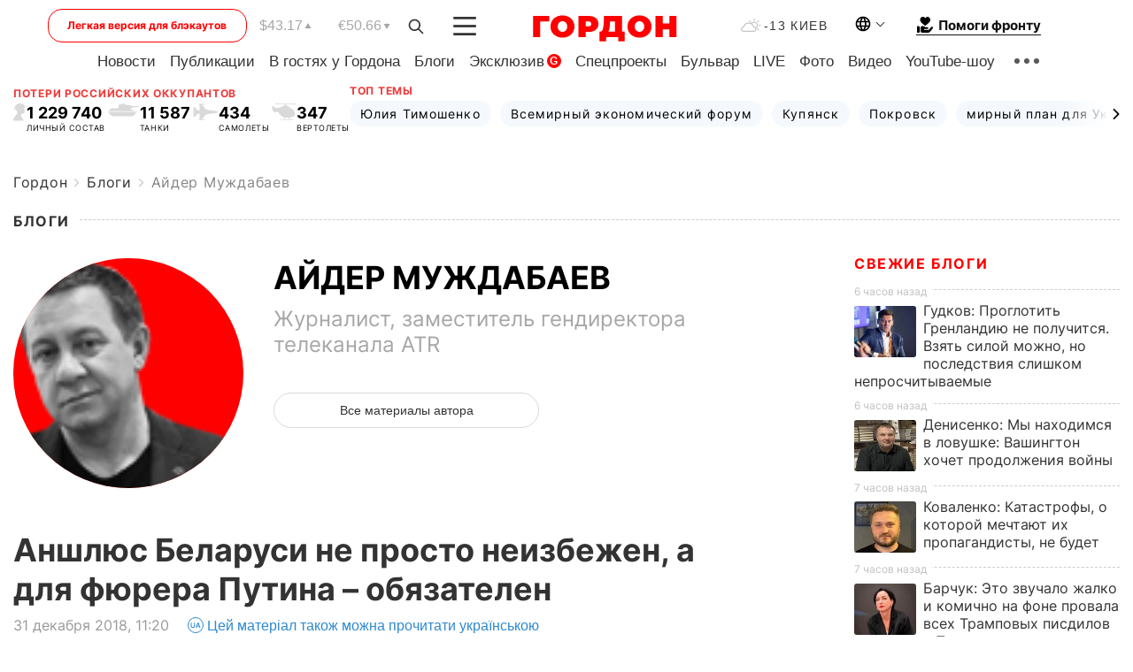

--- FILE ---
content_type: text/html; charset=UTF-8
request_url: https://gordonua.com/blogs/muzhdabaev/-anshlyus-belarusi-ne-prosto-neizbezhen-a-dlya-fyurera-putina-obyazatelen-623823.html
body_size: 29445
content:
<!DOCTYPE html><html lang="ru"><head>
    <meta charset="UTF-8">
    <meta http-equiv="X-UA-Compatible" content="IE=edge">
    <meta name="viewport" content="width=device-width, initial-scale=1">

    <meta name="msvalidate.01" content="DF6B4591C603DAD4E73878CB6B106CCE" />
    
            <meta name="robots" content="max-image-preview:large">
    
    

    

        <title> Аншлюс Беларуси не просто неизбежен, а для фюрера Путина &ndash; обязателен</title>    <meta name="description" content="Беларуси уже не существует, это осталось оформить документально, считает журналист, заместитель гендиректора..." class="js-meta" />    
    
    
    
    
    
     <!-- alter article -->
	                            <link rel="alternate" href="https://gordonua.com/blogs/muzhdabaev/-anshlyus-belarusi-ne-prosto-neizbezhen-a-dlya-fyurera-putina-obyazatelen-623823.html" hreflang="ru">
                                        <link rel="alternate" href="https://gordonua.com/ukr/blogs/muzhdabaev/-anshljus-bilorusi-ne-prosto-neminuchij-a-dlja-fjurera-putina-obov-jazkovij-623823.html" hreflang="uk">
                        <link rel="alternate" href="https://gordonua.com/ukr/blogs/muzhdabaev/-anshljus-bilorusi-ne-prosto-neminuchij-a-dlja-fjurera-putina-obov-jazkovij-623823.html" hreflang="x-default">
                        <link rel="canonical" href="https://gordonua.com/blogs/muzhdabaev/-anshlyus-belarusi-ne-prosto-neizbezhen-a-dlya-fyurera-putina-obyazatelen-623823.html">        
                                                         <link rel="amphtml" href="https://gordonua.com/amp/blogs/muzhdabaev/-anshlyus-belarusi-ne-prosto-neizbezhen-a-dlya-fyurera-putina-obyazatelen-623823.html">
        
                                                                                            
                                                                                            
                <script async src="https://www.googletagmanager.com/gtag/js?id=G-LLKXF6867N"></script>
        <script>
            window.dataLayer = window.dataLayer || [];
            function gtag(){dataLayer.push(arguments);}
            gtag('js', new Date());

            gtag('config', 'G-LLKXF6867N');
        </script>
    
    <script type="text/javascript">
        var gtmContainerId = 'GTM-PFHTMJ';
        function gordonGTM() {
            // Код Google Tag Manager
            (function(w,d,s,l,i){w[l]=w[l]||[];w[l].push({'gtm.start':
            new Date().getTime(),event:'gtm.js'});var f=d.getElementsByTagName(s)[0],
            j=d.createElement(s),dl=l!='dataLayer'?'&l='+l:'';j.async=true;j.src=
            'https://www.googletagmanager.com/gtm.js?id='+i+dl;f.parentNode.insertBefore(j,f);
            })(window,document,'script','dataLayer', gtmContainerId);
        }
        window.addEventListener('DOMContentLoaded', function() {
            if (window.innerWidth <= 520) {
                setTimeout(gordonGTM, 4000);
            } else {
                gordonGTM();
            }
        });
    </script>

            <script type="text/javascript">
            function loadDelayedScripts() {
                var gptScript = document.createElement('script');
                gptScript.src = 'https://securepubads.g.doubleclick.net/tag/js/gpt.js';
                gptScript.async = true;
                document.head.appendChild(gptScript);

                var ymScript = document.createElement('script');
                ymScript.src = 'https://cdn.membrana.media/gdn/ym.js';
                ymScript.async = true;
                document.head.appendChild(ymScript);

                window.yieldMasterCmd = window.yieldMasterCmd || [];
                window.yieldMasterCmd.push(function() {
                    window.yieldMaster.init({
                        pageVersionAutodetect: true
                    });
                });
            }

            window.addEventListener('DOMContentLoaded', function() {
                setTimeout(loadDelayedScripts, 2000);
                                    gtag('event', 'membrana_ym_init');
                            });
        </script>

        <style>
            .nts-ad {display: flex; flex-direction: column; align-items: center; justify-content: center}
            .nts-ad-h300 {min-height: 300px}
        </style>
        
        
                
    <meta property='og:title' content=" Аншлюс Беларуси не просто неизбежен, а для фюрера Путина – обязателен"/>
    <meta name='twitter:title' content=" Аншлюс Беларуси не просто неизбежен, а для фюрера Путина – обязателен">
            <meta property='og:description' content="Беларуси уже не существует, это осталось оформить документально, считает журналист, заместитель гендиректора..."/>
        <meta name='twitter:description' content="Беларуси уже не существует, это осталось оформить документально, считает журналист, заместитель гендиректора...">
        <meta property="og:image:width" content="567"> 
    <meta property="og:image:height" content="426">

<meta property='og:type' content='article'/>
<meta property='og:url' content='https://gordonua.com/blogs/muzhdabaev/-anshlyus-belarusi-ne-prosto-neizbezhen-a-dlya-fyurera-putina-obyazatelen-623823.html'/>
<meta property='og:image' content='https://gordonua.com/img/article/6238/23_main-v1546248039.jpg'/><meta property='og:site_name' content='Гордон | Gordon'/>

<meta name='twitter:card' content='summary_large_image'>
<meta name='twitter:site' content='@Gordonuacom'>
<meta name='twitter:creator' content='@Gordonuacom'>
    <meta name='twitter:image' content='https://gordonua.com/img/article/6238/23_main-v1546248039.jpg'>
         
                        
                
                                                                                                                                            

    

        
    
    <script type="application/ld+json">
    {
        "@context" : "https://schema.org",
        "@type" : "NewsArticle",
                "sameAs" : [ 
                            "https://gordonua.com/blogs/muzhdabaev/-anshlyus-belarusi-ne-prosto-neizbezhen-a-dlya-fyurera-putina-obyazatelen-623823.html"                    ],
                "mainEntityOfPage" : {
            "@type" : "WebPage",
            "@id" : "https://gordonua.com/blogs/muzhdabaev/-anshlyus-belarusi-ne-prosto-neizbezhen-a-dlya-fyurera-putina-obyazatelen-623823.html",
            "name" : " Аншлюс Беларуси не просто неизбежен, а для фюрера Путина – обязателен"
        },
        "headline": " Аншлюс Беларуси не просто неизбежен, а для фюрера Путина – обязателен",
                    "image": {
                "@type": "ImageObject",
                "url": "https://gordonua.com/img/article/6238/23_main-v1546248039.jpg",
                "height": 426,
                "width": 567
            },
                "dateCreated" : "2018-12-31T11:20:46+02:00",
        "datePublished": "2018-12-31T11:20:46+02:00",
        "dateModified": "2019-01-01T17:17:31+02:00",

                    "author": {
                "@type": "Organization",
                "name": "ГОРДОН",
                "url": "https://gordonua.com",
                "sameAs": [
                                            "https://www.youtube.com/vgostyahugordona",
                                            "https://www.facebook.com/gordonuacom",
                                            "https://twitter.com/Gordonuacom",
                                            "https://flipboard.com/@GORDONUA",
                                            "https://gordonua.com/xml/rss.xml",
                                            "https://t.me/gordonuacom",
                                            "https://t.me/dmytrogordon_official",
                                            "https://invite.viber.com/?g2=AQABYNa0%2Brz9Pkzt0NnTdm5DcUzQHlf7QrDvmsZ1C9h5ZjM%2FKIIfxji%2BDRkQ6fy9&lang=ru",
                                        "https://uk.wikipedia.org/wiki/%D0%93%D0%BE%D1%80%D0%B4%D0%BE%D0%BD_(%D1%96%D0%BD%D1%82%D0%B5%D1%80%D0%BD%D0%B5%D1%82-%D0%B2%D0%B8%D0%B4%D0%B0%D0%BD%D0%BD%D1%8F)"
                ],
                "logo": {
                    "@type": "ImageObject",
                    "url": "https://gordonua.com/user/img/gordon-logo.svg",
                    "width": "228",
                    "height": "42"
                },
                "contactPoint" : {
                    "@type" : "ContactPoint",
                    "email" : "editor@gordonua.com",
                    "contactType" : "custumer support",
                    "areaServed" : "UA",
                    "availableLanguage" : ["uk-UA", "ru-UA"]
                }
            },
                "publisher": {
            "@type": "Organization",
            "name": "ГОРДОН",
            "url": "https://gordonua.com",
            "sameAs": [
                                    "https://www.youtube.com/vgostyahugordona",
                                    "https://www.facebook.com/gordonuacom",
                                    "https://twitter.com/Gordonuacom",
                                    "https://flipboard.com/@GORDONUA",
                                    "https://gordonua.com/xml/rss.xml",
                                    "https://t.me/gordonuacom",
                                    "https://t.me/dmytrogordon_official",
                                    "https://invite.viber.com/?g2=AQABYNa0%2Brz9Pkzt0NnTdm5DcUzQHlf7QrDvmsZ1C9h5ZjM%2FKIIfxji%2BDRkQ6fy9&lang=ru",
                                "https://uk.wikipedia.org/wiki/%D0%93%D0%BE%D1%80%D0%B4%D0%BE%D0%BD_(%D1%96%D0%BD%D1%82%D0%B5%D1%80%D0%BD%D0%B5%D1%82-%D0%B2%D0%B8%D0%B4%D0%B0%D0%BD%D0%BD%D1%8F)"
            ],
            "logo": {
                "@type": "ImageObject",
                "url": "https://gordonua.com/user/img/gordon-logo.svg",
                "width": "228",
                "height": "42"
            },
            "contactPoint" : {
                "@type" : "ContactPoint",
                "email" : "editor@gordonua.com",
                "contactType" : "custumer support",
                "areaServed" : "UA",
                "availableLanguage" : ["uk-UA", "ru-UA"]
            }
        },
                    "description": "Беларуси уже не существует, это осталось оформить документально, считает журналист, заместитель гендиректора...",
                            "keywords" : "Россия, Украина, Беларусь, война, Айдер Муждабаев",
                            "articleSection": "Айдер Муждабаев",
            
            "articleBody":"Беларуси уже не существует, это осталось оформить документально, считает журналист, заместитель гендиректора... Течение времени ускоряется. Я давно говорил своим знакомым белорусам, что при Путине с мыслью о даже формально независимом государстве им придется расстаться. Кто-то соглашался и подтверждал, кто-то спорил – это уже неважно. Я много раз писал, что аншлюс Беларуси не просто неизбежен, а для фюрера Путина – обязателен. Такова логика любого рейха, русский – не исключение. Там была Австрия, тут – Беларусь. Все четко, объяснимо, логично. Давно запрограммированный аншлюс происходит сейчас на наших глазах. Скоро все станет явным: общие гимн, герб, флаг, президент (царь), общие границы уже давно, как и военное/КГБшное единство. Беларуси не существует, это осталось оформить документально. Аналитики, писавшие, что &quot;батька не согласится&quot;, думаю, уже правят/удаляют откуда могут свою инфантильную писанину. Фюреру нужен &quot;возрожденный Союз&quot;, как воздух, это было ясно всегда, с аннексии Крыма – уже на все сто процентов. И вы думаете случайно недавно опубликовали опрос &quot;независимого&quot; социологического центра &quot;Левада&quot; про самую высокую (66%) ностальгию русских по СССР? Понимайте рейх! Там таких случайностей не бывает. Все сигналы Кремля публичны, надо иметь очень немного мозга, чтобы эти сигналы расшифровать. И еще один секрет аналитики по России: на основе фактов и наблюдений всегда прогнозируй худшее – угадаешь. Это правило никогда не подводило меня. Далее Путин пойдет аннексировать Балтийское море (&quot;защищать &quot;Северный поток – 2&quot;, имущество и стратегические интересы России&quot;, тут возможно все, включая теракты). Далее – везде, любым способом, куда и как он сможет залезть. Западные политики инфантильны, общества – разжижены тихой комфортной жизнью. Всему этому в лежащие годы придет конец. Единственная страна, которая всерьез противостоит рейху, – Украина. Нам будет тяжелее всех. Нас он тоже обязательно захочет прибрать. Он не остановится и не успокоится. Это просто логика, никакое не паникерство. К этому надо быть готовыми, надо быть как можно сильней. Война неизбежна и обязательна. Если мы будем сопротивляться, Запад будет вынужден нам (себе) помогать. Иначе он не очухается. Надо понимать, что войны нам не миновать. Отложите свои розовые очки, своих невменяемых кандидатов в &quot;переговорщики&quot; с фюрером. Учитесь стрелять, поражать врага. Создавайте отряды народной обороны. Помогайте армии, кто чем может. Только отчаянное сопротивление остановит врага. Надеюсь, что во власти есть те, кто это понимает и будет помогать. Но это НАШЕ дело в первую очередь. Военное положение надо не отменять, а ужесточать. Выборы проводить только если вся военная/политическая ситуация в стране под контролем, но при первой вероятности хаоса – любые выборы к черту. Надо выжить – стране, всем, каждому из нас. К любому развитию событий надо быть готовыми в любую минуту. Хоть в новогоднюю, хоть в рождественскую ночь, хоть в любую. Враг беспринципен, непредсказуем (тактически), вероломен. Поблажек он нам не даст. В какой форме начнется большая мировая война – кто ж ее знает. Поэтому надо готовиться ко всему. И на реальном, и на гибридном фронте. Я нас не поздравляю. Наступает 1939-й год. Цифры &quot;2019&quot; – просто шифровка настоящей реальности. Источник: Айдер Муждабаев / Facebook Опубликовано с личного разрешения автора",
                                  
        "inLanguage" : "ru",
        "alternativeHeadline" : " Аншлюс Беларуси не просто неизбежен, а для фюрера Путина – обязателен",
        "copyrightYear" : "2022",
        "wordCount" : "546",
        "speakable" : {
            "@type" : "SpeakableSpecification",
            "cssSelector" : ["h1"]
        }
    }
    </script>



    
            
    <script type="application/ld+json">
    {
        "@context": "http://schema.org",
        "@type": "BreadcrumbList",
        "itemListElement": [
                                            {
                "@type": "ListItem",
                "position": 1,
                "item": {
                                            "@id": "/blogs.html",  // cp0
                                        "name": "Блоги"
                }
            }
            ,                                            {
                "@type": "ListItem",
                "position": 1,
                "item": {
                                            "@id": "/blogs/muzhdabaev.html",  // cp0
                                        "name": "Айдер Муждабаев"
                }
            }
                            ]
    }
    </script>
    

<script type="application/ld+json">
{
    "@context": "http://schema.org",
    "@type": "WebSite",
    "url": "https://gordonua.com",
    "potentialAction": {
        "@type": "SearchAction",
        "target": "/search/query={search_term_string}",
        "query-input": "required name=search_term_string"
    }
}
</script>                                                        
<link rel="preconnect" href="https://connect.facebook.net">
<link rel="preconnect" href="https://cdn.gravitec.net">
    <link rel="preload" href='/user/css/fonts_connect_new3.css' as="style"/>
        <link rel="preload" href='/user/css/main.min-v37.css' as="style"/>
    <link rel="preload" href='/user/css/fix.min-v27.css' as="style"/>
        <link rel="icon" type="image/png" href="/user/img/favicon-new.png" sizes="16x16">
    <link rel="icon" type="image/png" href="/user/img/favicon-new32.png" sizes="32x32">
    <link rel="apple-touch-icon" type="image/png" href="/user/img/favicon-newiOS.png" sizes="180x180">
    
    <link rel="stylesheet" href="/user/css/fonts_connect_new3.css">
        <link rel="stylesheet" href="/user/css/main.min-v37.css">
    <link rel="stylesheet" href="/user/css/fix.min-v27.css">
    <style>
        div[data-place='43'],
        div[data-place='70'], 
        div[data-place='71'], 
        div[data-place='72'],
        div[data-place='56'], 
        div[data-place='57'], 
        div[data-place='58'],
        div[data-place='36'],
        div[data-place='37'],
        div[data-place='38'],
        div[data-place='160'],
        div[data-place='161'],
        div[data-place='51'],
        div[data-place='52'],
        div[data-place='53'],
        div[data-place='88'],
        div[data-place='89'],
        div[data-place='82'],
        div[data-place='44'],
        div[data-place='99'],
        div[data-place='100'],
        div[data-place='102'],
        div[data-place='103'],
        div[data-place='104'],
        div[data-place='96'],
        div[data-place='98'],
        div[data-place='168'],
        div[data-place='169']
        {
            margin: 30px 0;
        }
        div[data-place='70'],
        div[data-place='43'],
        div[data-place='56'],
        div[data-place='51'],
        div[data-place='37'],
        div[data-place='36']{
            position: relative;
            z-index: 1;
        }
        div[data-place='108'], div[data-place='109']{
            margin: 30px auto;
        }
        blockquote.twitter-tweet{
            padding: inherit;
            font-size: inherit;
            line-height: inherit;
            text-align: inherit;
            color: inherit;
            font-family: inherit;
            border-top: inherit;
            position: inherit;
            margin-top: inherit;
        }
        blockquote.twitter-tweet a{
            color: #2f89ce;
            font-family: inherit;
        }
        blockquote.twitter-tweet a:hover{
            color: #ff5353!important;
        }
        .main-slider ~ .content__flex-main .content__base{
            order: 2!important;
        }
        .top-slider__box .swiper-slide{
            margin-right: 15px;
        }
         @media screen and (max-width: 567px){
            .theme-box.tegs-rubric .theme-box-slider1 .swiper-slide{
            margin-right: 10px;
        }
        }
        .bulvar .theme-box .news-tegs__link{
            font-family: Inter-Regular, sans-serif;
        }
    </style>
    <script>
        var root_domain = 'gordonua.com';
        var loadsrcscache = [];
        load_srcs = function(sources, callback) {
            loadsrcscache.push([sources, callback]);
        }
    </script>

    </head><body ><div class="sbody"><style>.boulevard-block .main-slider .views {display: block;}.popular-list .popular-list__item .views {display: block!important;}[data-action="banners"] .banner.has-iframe::before,[data-action="banners"] .banner.has-img::before,[data-action="banners"] .banner .adsbygoogle:before {content: "Реклама";display: block;font-size: 14px;color: #9a9a9a;}[data-action="banners"] .banner a::before{font-family: 'Inter-Regular';}[data-action="banners"] .banner .adsbygoogle:before{position: absolute;top: -30px;}[data-action="banners"] .banner .adsbygoogle{margin-top: 20px;position: relative;}[data-action="banners"] .banner.has-iframe .adsbygoogle:before{display: none;}[data-action="banners"] .banner.has-iframe .adsbygoogle{margin-top: 0;}.MIXADVERT_NET a::before{display: none!important;}.MIXADVERT_NET > div::before{position: absolute;top: -30px;}@media (min-width: 567px) {.news-slider-box .content-tile.big .content-tile__img img{height: auto;}}.news-slider-box .content-tile.big .content-tile__img {max-height: 200px;}@media (max-width: 567px){.news-slider-box .content-tile.big .content-tile__img {max-height: 166px;}}.content-title .content-title__link h1,main.content__base .content-title h1.content-title__link{font-size: inherit !important;line-height: inherit !important;color: inherit !important;margin-bottom: inherit !important;font-family: inherit !important;display: inline !important;letter-spacing: inherit!important;text-transform: inherit!important;}main.content__base .content-title h1.content-title__link{color: red!important;font-size: 18px!important;line-height: 24px!important;letter-spacing: .08em!important;text-transform: uppercase!important;font-family: Inter-Bold, sans-serif !important;}.all-materials-title h1 {display: block;width: fit-content;text-transform: uppercase;font-family: Inter-SemiBold;font-size: 16px;letter-spacing: .08em;color: #202020;background: #fff;padding-right: 10px;margin-bottom: 0;line-height: 30px;white-space: nowrap;}.all-materials-title.top-theme-title.top-theme-page-title h1 {text-transform: inherit;}@media (max-width: 640px) {.materil-author h1 {font-size: 16px;}}</style><script>
                   function checkBanners() {  
                        document.querySelectorAll('.banner:not(.has-iframe)').forEach(banner => {
                            if (banner.querySelector('iframe')) {
                                banner.classList.add('has-iframe');
                            } 
                            if (banner.querySelector('img')) {
                                banner.classList.add('has-iframe');
                            }
                            
                            const div = banner.querySelector('div[id]');
                            if (div && (div.innerHTML.trim() !== '' || div.nextElementSibling && div.nextElementSibling.tagName === 'SCRIPT')) {
                                banner.classList.add('has-iframe');
                            }
                        });  
                    }
                setTimeout(checkBanners, 4000);
                let scrollCount = 0;
                function onScroll() {
                    checkBanners();
                    scrollCount++;
                        if (scrollCount >= 5) {
                            window.removeEventListener('scroll', onScroll);
                        }
                    }
                window.addEventListener('scroll', checkBanners);
            </script><script>
                function getCookie(name) {
                    var nameEQ = name + "=";
                    var ca = document.cookie.split(';');
                    for(var i=0;i < ca.length;i++) {
                        var c = ca[i];
                        while (c.charAt(0)==' ') c = c.substring(1,c.length);
                        if (c.indexOf(nameEQ) == 0) return c.substring(nameEQ.length,c.length);
                    }
                    return null;
                }
                function set_cookie(name,value,days, link) {
                    var expires = "";
                    if (days) {
                        var date = new Date();
                        date.setTime(date.getTime() + (days*24*60*60*1000));
                        expires = "; expires=" + date.toUTCString();
                    }
                    document.cookie = name + "=" + (value || "")  + expires + "; path=/";
                    document.location.href = link;
                }

                var pull_optimization_check = {};
            </script><!-- Google Tag Manager (noscript) -->
<noscript><iframe src="https://www.googletagmanager.com/ns.html?id=GTM-PFHTMJ"
height="0" width="0" style="display:none;visibility:hidden"></iframe></noscript>
<!-- End Google Tag Manager (noscript) --> <style>
    .header__top{
        position: relative;
    }
    .light-version-btn:hover {
        opacity: 0.8;
    }
    .light-version-btn{
        font-size: 12px;
        line-height: 20px;
        display: flex;
        justify-content: center;
        align-items: center;
        height: 38px;
        width: 100%;
        max-width: 225px;
        /* position: absolute; */
        top: 5px;
        left: 5.5%;
        color: #FF0000;
        border: 1px solid #FF0000;
        border-radius: 16px;
        margin-right: 14px;
    }
    @media (max-width: 1270px){
        .light-version-btn{
            left: 46px;
        }
    }
    @media (max-width: 1210px){
        .light-version-btn {
            max-width: 195px;
        }
    }
    @media (max-width: 1150px){
        .light-version-btn {
            display: none;
        }
    }
    @media (max-width: 567px){
        .header__top,  .country-switcher{
            background: white;
        }
    }
    @media (max-width: 1150px){
        .light-version-btn {
            display: none;
            right: 0;
            left: auto;
            background: white;
            position: fixed;
            bottom: 0;
            top: auto;
            max-width: 100%;
            border: none;
            height: 91px;
            font-size: 16px;
            background: #F7F7F8;
            border-radius: 0;
        }
    }

    

    .foundation {
        display: none;
        border-bottom: 1px solid;
        line-height: 19px;
        text-decoration: none;
    }
    .foundation img {
        padding-bottom: 2px;
    }
    .foundation span.foundation-text {
        font-family: Inter-Bold, sans-serif;
        font-size: 15px;
        padding-left: 5px;
    }
    .foundation:hover span.foundation-text {
        color: red;
    }

    @media (min-width: 749px){
        .foundation {
            display: inline-flex;
        }
    }
</style>

<header class="header">
    <div class="container">
        <div class="header__top">
            <a class="light-version-btn" href="https://fast.gordonua.com/rus/">
                Легкая версия для блэкаутов
            </a>
            <div class="course">
                <span class="course__item dollar">$43.17</span>
                <span class="course__item euro">€50.66</span>
            </div>
            <button id="search-btn" class="search-btn">
                <img width="18" height="18" src="/user/img/Shape.svg" alt="search btn">
            </button>
            <a class="menu-mob" id="butt1" >
                <img width="26" height="21" class="closed" src="/user/img/gumburger.svg" alt="menu closed">
                <div class="open">
                    <img src="/user/img/close_.svg" alt="menu open">
                </div>
            </a>

            <div class="logo">
                <a href="https://gordonua.com/rus/">
                    <img width="165" height="30" src="/user/img/gordon-logo.svg" alt="Главная">
                </a>
            </div>

            <div class="temperature">
                <img width="23" height="16" src="/user/img/temp.svg" alt="weather">
                -13 Киев
            </div>

            <div class="languages">
            <div class="languages-select"><img width="20" height="20" src="/user/img/planet.svg" alt="languages"></div>
            <div class="languages-change">
                                                                                                                                                                                                                                        <div><a href="https://gordonua.com/ukr/blogs/muzhdabaev/-anshljus-bilorusi-ne-prosto-neminuchij-a-dlja-fjurera-putina-obov-jazkovij-623823.html" data-langid="1" data-absnum="2" onclick="set_cookie('lang', 2, 30, 'https://gordonua.com/ukr/blogs/muzhdabaev/-anshljus-bilorusi-ne-prosto-neminuchij-a-dlja-fjurera-putina-obov-jazkovij-623823.html')" style="font-size:16px;font-weight:400">UA</a></div>
                        <div><a href="https://english.gordonua.com/" onclick="document.location.href='https://english.gordonua.com/'" style="font-size:16px;font-weight:400">EN</a></div>
                                                                                    </div>
            </div>

            <a href="/drone.html" class="foundation">
                <img width="20" height="20" src="/user/img/foundation-help.svg" alt="languages">
                <span class="foundation-text">Помоги фронту</span>
            </a>
        </div>

                                                                                                                                                                                                                                                                                                                                                                                
                                                                                                                                                                                                                                                                                
                                                                                                                                                                                                                                                                                                                                                                                                                
                                                                                                                                                                                        
        <div class="header-menu">
            <button id="search-btn-mob" class="search-btn search-btn-mob"><img width="18" height="18" src="/user/img/Shape.svg" alt="search">Поиск</button>
            <div class="header-menu__item">
                <div class="header-menu__title-box"><span class="header-menu__title">Главная</span></div>
                <nav>
                    <ul>
                                                    <li><a  href="/news.html">Новости</a></li>
                                                    <li><a  href="/publications.html">Публикации</a></li>
                                                    <li><a  href="/interview.html">В гостях у Гордона</a></li>
                                                    <li><a  href="/blogs.html">Блоги</a></li>
                                                    <li><a  href="/exclusive.html">Эксклюзив</a><span class="g-bl">G</span></li>
                                                    <li><a  href="/specprojects.html">Спецпроекты</a></li>
                                                    <li><a  href="/bulvar.html">Бульвар</a></li>
                                                    <li><a  href="/live.html">LIVE</a></li>
                                                    <li><a  href="/photo.html">Фото</a></li>
                                                    <li><a  href="/video.html">Видео</a></li>
                                                    <li><a  href="/talkshow.html">YouTube-шоу</a></li>
                                            </ul>
                </nav>
                <div class="header-menu__item">
                    <div class="header-menu__title-box"><span class="header-menu__title">Соцсети</span></div>
                    <nav>
                        <ul>
                                                                                            <li><a class="bold youtube-h" href="https://www.youtube.com/vgostyahugordona">YouTube</a></li>
                                                                                            <li><a class="bold facebook-h" href="https://www.facebook.com/gordonuacom">Facebook</a></li>
                                                                                            <li><a class="bold twitter-h" href="https://twitter.com/Gordonuacom">Twitter</a></li>
                                                                                            <li><a class="bold flipboard-h" href="https://flipboard.com/@GORDONUA">Flipboard</a></li>
                                                                                            <li><a class="bold rss-h" href="https://gordonua.com/xml/rss.xml">RSS</a></li>
                                                                                            <li><a class="bold telegram-h" href="https://t.me/gordonuacom">Telegram <br> Gordonua.com</a></li>
                                                                                            <li><a class="bold telegram-h2" href="https://t.me/dmytrogordon_official">Telegram <br> Дмитрий Гордон</a></li>
                                                                                            <li><a class="bold viber-h" href="https://invite.viber.com/?g2=AQABYNa0%2Brz9Pkzt0NnTdm5DcUzQHlf7QrDvmsZ1C9h5ZjM%2FKIIfxji%2BDRkQ6fy9&lang=ru">Viber</a></li>
                                                    </ul>
                    </nav>
                </div>
            </div>
            <div class="header-menu__item">
                <div class="header-menu__title-box"><span class="header-menu__title">Категории новостей</span></div>
                <nav>
                    <ul>
                                                    <li><a href="/news.html">Все новости</a></li>
                                                    <li><a href="/news/military-actions.html">Военные действия</a></li>
                                                    <li><a href="/news/worldnews.html">Мир</a></li>
                                                    <li><a href="/news/politics.html">Политика</a></li>
                                                    <li><a href="/news/money.html">Деньги</a></li>
                                                    <li><a href="/news/sport.html">Спорт</a></li>
                                                    <li><a href="/news/localnews.html">Происшествия</a></li>
                                                    <li><a href="/news/culture.html">Культура</a></li>
                                                    <li><a href="/news/science.html">Техно</a></li>
                                                    <li><a href="/news/health.html">Образ жизни</a></li>
                                                    <li><a href="/interesting.html">Интересное</a></li>
                                                    <li><a href="/news/society.html">Общество</a></li>
                                            </ul>
                </nav>
                <div class="header-menu__item mobile-hide">
                    <div class="header-menu__title-box"><span class="header-menu__title">Контакты</span></div>
                    <nav class="contacts-box">
                        <ul>
                            <li><a class="contacts-h" href="tel:+380442071301">+380 (44) 207-13-01,</a></li>
                            <li><a class="contacts-h" href="tel:+380442071302">+380 (44) 207-13-02</a></li>
                        </ul>
                    </nav>
                    <nav class="email-box">
                        <ul>
                            <li><a class="email-h" href="/cdn-cgi/l/email-protection#0d68696479627f4d6a627f696263786c236e6260"><span class="__cf_email__" data-cfemail="bfdadbd6cbd0cdffd8d0cddbd0d1cade91dcd0d2">[email&#160;protected]</span></a></li>
                        </ul>
                    </nav>
                   
                    <div class="hide-desctop">
                        <div class="header-menu__title-box"><span class="header-menu__title">Информация</span></div>
                        <nav>
                            <ul>
                                                                    <li><a href="/about/job.html">Вакансии</a></li>
                                                                    <li><a href="/about.html">Редакция</a></li>
                                                                    <li><a href="/about/advertisement.html">Реклама на сайте</a></li>
                                                                    <li><a href="/legal_info.html">Правовая информация</a></li>
                                                                    <li><a href="/about/how-to-read.html">Как нас читать на временно оккупированных территориях</a></li>
                                                            </ul>
                        </nav>
                        <span class="header-menu__title">Приложения</span>
                        <nav>
                            <ul class="app-box">
                                <li><a href="https://play.google.com/store/apps/details?id=com.gordon"><img src="/user/img/app1.png" alt="android app"></a></li>
                                <li><a href="https://itunes.apple.com/app/id1282904011"><img src="/user/img/app2.png" alt="ios app"></a></li>
                            </ul>
                        </nav>
                    </div>
                </div>
            </div>
            <div class="header-menu__item">
                <div class="header-menu__title-box"><span class="header-menu__title">Город </span></div>
                <nav>
                    <ul>
                                                    <li><a  href="/news/kiev.html">Киев</a></li>
                                                    <li><a  href="/tags/harkov.html">Харьков</a></li>
                                                    <li><a  href="/tags/lvov.html">Львов</a></li>
                                                    <li><a  href="/tags/dnepr.html">Днепр</a></li>
                                                    <li><a  href="/tags/odessa-1.html">Одесса</a></li>
                                                    <li><a  href="/tags/mariupol-1.html">Мариуполь</a></li>
                                                    <li><a  href="/tags/donetsk-1.html">Донецк</a></li>
                                                    <li><a  href="/tags/lugansk.html">Луганск</a></li>
                                            </ul>
                </nav>
            </div>
            <div class="header-menu__item mobile-hide">
                <div class="header-menu__title-box"><span class="header-menu__title">Соцсети</span></div>
                <nav>
                    <ul>
                                                                                <li><a class="bold youtube-h" href="https://www.youtube.com/vgostyahugordona">YouTube</a></li>
                                                                                <li><a class="bold facebook-h" href="https://www.facebook.com/gordonuacom">Facebook</a></li>
                                                                                <li><a class="bold twitter-h" href="https://twitter.com/Gordonuacom">Twitter</a></li>
                                                                                <li><a class="bold flipboard-h" href="https://flipboard.com/@GORDONUA">Flipboard</a></li>
                                                                                <li><a class="bold rss-h" href="https://gordonua.com/xml/rss.xml">RSS</a></li>
                                                                                <li><a class="bold telegram-h" href="https://t.me/gordonuacom">Telegram <br> Gordonua.com</a></li>
                                                                                <li><a class="bold telegram-h2" href="https://t.me/dmytrogordon_official">Telegram <br> Дмитрий Гордон</a></li>
                                                                                <li><a class="bold viber-h" href="https://invite.viber.com/?g2=AQABYNa0%2Brz9Pkzt0NnTdm5DcUzQHlf7QrDvmsZ1C9h5ZjM%2FKIIfxji%2BDRkQ6fy9&lang=ru">Viber</a></li>
                                            </ul>
                </nav>
            </div>
            <div class="header-menu__item mobile-hide">
                <div class="hide-desctop">
                    <div class="header-menu__title-box"><span class="header-menu__title">Информация</span></div>
                    <nav>
                        <ul>
                                                            <li><a href="/about/job.html">Вакансии</a></li>
                                                            <li><a href="/about.html">Редакция</a></li>
                                                            <li><a href="/about/advertisement.html">Реклама на сайте</a></li>
                                                            <li><a href="/legal_info.html">Правовая информация</a></li>
                                                            <li><a href="/about/how-to-read.html">Как нас читать на временно оккупированных территориях</a></li>
                                                    </ul>
                    </nav>
                </div>
                <div class="header-menu__title-box"><span class="header-menu__title">Контакты</span></div>
                <nav class="contacts-box">
                    <ul>
                        <li><a class="contacts-h" href="tel:+380442071301">+380 (44) 207-13-01,</a></li>
                        <li><a class="contacts-h" href="tel:+380442071302">+380 (44) 207-13-02</a></li>
                    </ul>
                </nav>

                <nav class="email-box" style="margin-bottom: 0">
                    <ul>
                        <li><a class="email-h" href="/cdn-cgi/l/email-protection#97f2f3fee3f8e5d7f0f8e5f3f8f9e2f6b9f4f8fa"><span class="__cf_email__" data-cfemail="c2a7a6abb6adb082a5adb0a6adacb7a3eca1adaf">[email&#160;protected]</span></a></li>
                    </ul>
                </nav>
                <div class="help-btn">
                    <span>Помоги фронту</span>
                    <a class="help-btn__link" href="/drone.html">Помочь</a>
                </div>
                <div class="hide-desctop">
                    <span class="header-menu__title">Приложения</span>
                    <nav>
                        <ul class="app-box">
                            <li><a href="https://play.google.com/store/apps/details?id=com.gordon"><img src="/user/img/app1.png" alt="app google pic"></a></li>
                            <li><a href="https://itunes.apple.com/app/id1282904011"><img src="/user/img/app2.png" alt="app apple pic"></a></li>
                        </ul>
                    </nav>
                </div>
            </div>

            <div class="header-menu__item hide-mobile">
                <div class="header-menu__title-box"><span class="header-menu__title">Информация</span></div>
                <nav>
                    <ul>
                                                    <li><a href="/about/job.html">Вакансии</a></li>
                                                    <li><a href="/about.html">Редакция</a></li>
                                                    <li><a href="/about/advertisement.html">Реклама на сайте</a></li>
                                                    <li><a href="/legal_info.html">Правовая информация</a></li>
                                                    <li><a href="/about/how-to-read.html">Как нас читать на временно оккупированных территориях</a></li>
                                            </ul>
                </nav>
                <span class="header-menu__title">Приложения</span>
                <nav>
                    <ul class="app-box">
                        <li><a href="https://play.google.com/store/apps/details?id=com.gordon"><img src="/user/img/app1.png" alt="app google p"></a></li>
                        <li><a href="https://itunes.apple.com/app/id1282904011"><img src="/user/img/app2.png" alt="app apple p"></a></li>
                    </ul>
                </nav>
            </div>

        </div>

        <div class="header_rubric">
            <nav>
                <ul>
                                            <li><a class="header_rubric__link" href="/news.html">Новости</a></li>
                                            <li><a class="header_rubric__link" href="/publications.html">Публикации</a></li>
                                            <li><a class="header_rubric__link" href="/interview.html">В гостях у Гордона</a></li>
                                            <li><a class="header_rubric__link" href="/blogs.html">Блоги</a></li>
                                            <li><a class="header_rubric__link" href="/exclusive.html">Эксклюзив</a><span class="g-bl">G</span></li>
                                            <li><a class="header_rubric__link" href="/specprojects.html">Спецпроекты</a></li>
                                            <li><a class="header_rubric__link" href="/bulvar.html">Бульвар</a></li>
                                            <li><a class="header_rubric__link" href="/live.html">LIVE</a></li>
                                            <li><a class="header_rubric__link" href="/photo.html">Фото</a></li>
                                            <li><a class="header_rubric__link" href="/video.html">Видео</a></li>
                                            <li><a class="header_rubric__link" href="/talkshow.html">YouTube-шоу</a></li>
                                    </ul>
                <button class="menu-show"><img width="28" height="6" src="/user/img/group1.svg" alt="show menu"></button>
            </nav>
            <div class="menu-rubric">
                <nav>
                    <ul>
                                                    <li><a href="/news.html">Все новости</a></li>
                                                    <li><a href="/news/military-actions.html">Военные действия</a></li>
                                                    <li><a href="/news/worldnews.html">Мир</a></li>
                                                    <li><a href="/news/politics.html">Политика</a></li>
                                                    <li><a href="/news/money.html">Деньги</a></li>
                                                    <li><a href="/news/sport.html">Спорт</a></li>
                                                    <li><a href="/news/localnews.html">Происшествия</a></li>
                                                    <li><a href="/news/culture.html">Культура</a></li>
                                                    <li><a href="/news/science.html">Техно</a></li>
                                                    <li><a href="/news/health.html">Образ жизни</a></li>
                                                    <li><a href="/interesting.html">Интересное</a></li>
                                                    <li><a href="/news/society.html">Общество</a></li>
                                            </ul>
                </nav>
            </div>
        </div>

        <div class="rubric-box">
            <div class="rubric-box-slider swiper-container">
                <div class="swiper-wrapper">
                                            <div class="swiper-slide">
                            <a class="rubric-box__item" href="/news.html"><span>Новости</span></a>
                        </div>
                                            <div class="swiper-slide">
                            <a class="rubric-box__item" href="/publications.html"><span>Публикации</span></a>
                        </div>
                                            <div class="swiper-slide">
                            <a class="rubric-box__item" href="/interview.html"><span>В гостях у Гордона</span></a>
                        </div>
                                            <div class="swiper-slide">
                            <a class="rubric-box__item" href="/blogs.html"><span>Блоги</span></a>
                        </div>
                                            <div class="swiper-slide">
                            <a class="rubric-box__item" href="/exclusive.html"><span>Эксклюзив</span></a>
                        </div>
                                            <div class="swiper-slide">
                            <a class="rubric-box__item" href="/specprojects.html"><span>Спецпроекты</span></a>
                        </div>
                                            <div class="swiper-slide">
                            <a class="rubric-box__item" href="/bulvar.html"><span>Бульвар</span></a>
                        </div>
                                            <div class="swiper-slide">
                            <a class="rubric-box__item" href="/live.html"><span>LIVE</span></a>
                        </div>
                                            <div class="swiper-slide">
                            <a class="rubric-box__item" href="/photo.html"><span>Фото</span></a>
                        </div>
                                            <div class="swiper-slide">
                            <a class="rubric-box__item" href="/video.html"><span>Видео</span></a>
                        </div>
                                            <div class="swiper-slide">
                            <a class="rubric-box__item" href="/talkshow.html"><span>YouTube-шоу</span></a>
                        </div>
                                    </div>
                <span class="theme-arrow_"><img src="/user/img/arrow-right2.svg" alt="sl arr right"></span>
            </div>
            
            

                        
                                                                                                                                        
            <div class="top-wrapper flex2">
                <div class="top-wrapper-item">
                    <div class="losses-wrap flex2">
                        <div class="item-lw title flex2">
                            Потери российских оккупантов
                        </div>
                        <div class="item-lw">
                            <div class="losses flex2">
                                <div class="item-l-wrap flex2">
                                    <div class="item-l">
                                        <img width="15" height="20" class="r-p" src="/user/img/r-p.svg" alt="">
                                    </div>
                                    <div class="item-l flex2">
                                        <span> 1 229 740</span>
                                        <p>ЛИЧНЫЙ СОСТАВ</p>
                                    </div>
                                </div>
                                <div class="item-l-wrap flex2">
                                    <div class="item-l">
                                        <img width="36" height="15" class="r-t" src="/user/img/r-t.svg" alt="">
                                    </div>
                                    <div class="item-l">
                                        <span> 11 587</span>
                                        <p>
ТАНКИ</p>
                                    </div>
                                </div>
                                <div class="item-l-wrap flex2">
                                    <div class="item-l">
                                        <img width="29" height="19" class="r-pl" src="/user/img/r-pl.svg" alt="">
                                    </div>
                                    <div class="item-l">
                                        <span> 434</span>
                                        <p>САМОЛЕТЫ</p>
                                    </div>
                                </div>
                                <div class="item-l-wrap flex2">
                                    <div class="item-l">
                                        <img width="28" height="19" class="r-h" src="/user/img/r-h.svg" alt="">
                                    </div>
                                    <div class="item-l">
                                        <span> 347</span>
                                        <p>ВЕРТОЛЕТЫ</p>
                                    </div>
                                </div>
                            </div>
                        </div>
                    </div>
                </div>

                
                <div class="top-wrapper-item">
                    <div class="losses-wrap losses-wrap-slider flex2">
                        <div class="item-lw title flex2">
                            Топ темы
                        </div>
                        <div class="item-lw">
                            <div class="theme-box">
                                <div class="theme-box-slider swiper-container">
                                    <div class="swiper-wrapper">
                                                                                    <div class="swiper-slide">
                                                <a class="theme-box__item " href="/tags/julija-timoshenko.html">
                                                    <span>Юлия Тимошенко</span>
                                                </a>
                                            </div>
                                                                                    <div class="swiper-slide">
                                                <a class="theme-box__item " href="/tags/vsemirnyj-ekonomicheskij-forum.html">
                                                    <span>Всемирный экономический форум</span>
                                                </a>
                                            </div>
                                                                                    <div class="swiper-slide">
                                                <a class="theme-box__item " href="/tags/kupjansk.html">
                                                    <span>Купянск</span>
                                                </a>
                                            </div>
                                                                                    <div class="swiper-slide">
                                                <a class="theme-box__item " href="/tags/pokrovsk.html">
                                                    <span>Покровск</span>
                                                </a>
                                            </div>
                                                                                    <div class="swiper-slide">
                                                <a class="theme-box__item " href="/tags/mirnyj-plan-dlja-ukrainy.html">
                                                    <span>мирный план для Украины</span>
                                                </a>
                                            </div>
                                                                            </div>
                                </div>
                
                                <span class="swiper-button-prev theme-arrow theme-arrow-left swiper-button-white">
                                    <img width="8" height="12" src="/user/img/arrow-right2.svg" alt="sl left">
                                </span>
                                <span class="swiper-button-next theme-arrow swiper-button-white">
                                    <img width="8" height="12" src="/user/img/arrow-right2.svg" alt="sl right">
                                </span>
                            </div>
                        </div>
                    </div>
                </div>
            </div>
            
        </div>
    </div>
</header>

<script data-cfasync="false" src="/cdn-cgi/scripts/5c5dd728/cloudflare-static/email-decode.min.js"></script><script>
    load_srcs(['/user/js/swiper-bundle.min.js'], function() {
        var swiper = new Swiper(".theme-box-slider", {
            spaceBetween: 10,
            grabCursor: true,
            slidesPerView: 'auto',
            navigation: {
                nextEl: ".swiper-button-next",
                prevEl: ".swiper-button-prev"
            },
        });
        
        var swiper = new Swiper(".theme-box-slider1", {
            spaceBetween: 10,
            grabCursor: true,
            slidesPerView: 'auto',
            navigation: {
                nextEl: ".theme-arrow1"
            },
        });
        
        var swiper = new Swiper(".rubric-box-slider", {
            spaceBetween: 16,
            grabCursor: true,
            slidesPerView: 'auto',
            navigation: {
                nextEl: ".theme-arrow_"
            },
        });
    });
</script> <div class="container "> 

    <i data-absnum="623823" data-operand="article" data-action="stat" data-lang="1" class="sunsite_actions" style="display:none;"></i>
<div class="content content__flex content-two 1">
    
<ul class="breadcrumb breadcrumb-news">
    
    
        
    <li>
        <a href="/rus/">Гордон</a>
    </li>
    
                                    <li>
                            <a href="/blogs.html">Блоги</a>
                    </li>
                                    <li>
                            <a href="/blogs/muzhdabaev.html">Айдер Муждабаев</a>
                    </li>
    </ul>
        <div class="content-title">
        <a class="content-title__link" href="/blogs.html">
            Блоги
        </a>
    </div>
    <style>
        @media (max-width: 415px){
            .content-link-ua, .content-link-ru{
                font-family: Inter-Regular, sans-serif;
            }
        }
        @media (max-width: 600px) {
            .video-fix-block iframe {
                height: 200px !important;
            }
        }
        @media screen and (max-width: 412px) {
            .news-picture{
                position: relative;
            }
           .news-picture img {
                position: absolute;
                top: 0;
                left: 0;
                width: 100%;
                height: 100%;
            }
            .news-picture.margin img {
                position: relative;
            }
            .news-picture picture {
                display: block;
                position: relative;
                width: 100%;
                padding-bottom: 66.67%;
                height: 0;
                display: block;
                margin-bottom: 6px;
            }
            article.fix .news-picture picture img{
                position: relative;
            }
            article.fix .news-picture picture{
                position: relative;
                padding-bottom: initial;
                height: auto;
            }
        }

.news-picture,
.news-picture-left,
.news-picture-right {
    margin: 15px 0;
}

.news-picture picture,
.news-picture-left picture,
.news-picture-right picture {
    display: block;
    max-width: 100%;
    height: auto;
}

.news-picture img,
.news-picture-left img,
.news-picture-right img {
    max-width: 100%;
    height: auto;
    display: block;
}

.news-picture-left > .ph-source.news-picture-describe, 
.news-picture-right > .ph-source.news-picture-describe {
    margin-bottom: 0
}

@media (max-width: 768px) {
    .news-picture-left, .news-picture-right {
        margin: auto;
    }
}

@media (min-width: 768px) {
    .news-picture-left {
        float: left;
        margin: 5px 15px 5px 0;
        max-width: 50%;
    }

    .news-picture-right {
        float: right;
        margin: 5px 0 15px 5px;
        max-width: 50%;
    }

    .news-picture-left::after,
    .news-picture-right::after {
        content: "";
        display: table;
        clear: both;
    }
}

@media (min-width: 1200px) {
    .news-picture-left,
    .news-picture-right {
        max-width: 40%;
    }
}
    </style>
    <div class="content__flex-main news new-desing-photo">
        <main class="content__base">
        
                                        


<div class="heroes-box author on-article">
    <div class="heroes-box__about">
        <div class="heroes-box__photo bgc">
            <img src="/img/section/41/50_main-v1526465813.png" alt="Айдер Муждабаев">
        </div>

        <div class="heroes-box__text">
            <div class="heroes-box__title">АЙДЕР МУЖДАБАЕВ</div>
            <div class="heroes-box__position"></div>
            <div class="heroes-box__text-in"><p>Журналист, заместитель гендиректора телеканала ATR</p></div>

            <div class="social-bl">
                                                                            </div>

                            <a class="content-btn publication-btn" href="/blogs/muzhdabaev.html">
                    Все материалы автора 
                </a>
                    </div>
        
                    <a class="content-btn publication-btn blog-mob" href="/blogs/muzhdabaev.html">
                Все материалы автора 
            </a>
            </div>
</div>
                        

            <div class="container-inside">
                <h1 data-edit="623823,4150" data-absnum="623823"> Аншлюс Беларуси не просто неизбежен, а для фюрера Путина &ndash; обязателен

<span class="art-icons">
                                                                                                                    
        
            
        
        
        
        
        </span>
</h1>
                <div class="content__base-info">
                                            <div class="content-date">
                                                            31 декабря 2018, 11:20
                                                    </div>
                    
                                        
                    
                                            <a class="content-link-ua" href="https://gordonua.com/ukr/blogs/muzhdabaev/-anshljus-bilorusi-ne-prosto-neminuchij-a-dlja-fjurera-putina-obov-jazkovij-623823.html">Цей матеріал також можна прочитати українською</a>
                                    </div>
            </div>

                        
            <div class="container-inside">
                                    <div class="ct-header">
                        <strong><span>Беларуси уже не существует, это осталось оформить документально</span>, считает&nbsp;журналист, заместитель гендиректора телеканала ATR Айдер Муждабаев.</strong>
                    </div>
                
                                <article class="fix">
                    <p >Течение времени ускоряется. Я давно говорил своим знакомым белорусам, что при Путине с мыслью о даже формально независимом государстве им придется расстаться. Кто-то соглашался и подтверждал, кто-то спорил – это уже неважно.</p><div data-action="banners" data-load_after="1" data-place="99" data-page="4150" class="sunsite_actions"></div><div data-action="banners" data-load_after="1" data-place="36" data-page="4150" class="sunsite_actions"></div>
<p >Я много раз писал, что аншлюс Беларуси не просто неизбежен, а для фюрера Путина – обязателен. Такова логика любого рейха, русский – не исключение. Там была Австрия, тут – Беларусь. Все четко, объяснимо, логично. Давно запрограммированный аншлюс происходит сейчас на наших глазах. Скоро все станет явным: общие гимн, герб, флаг, президент (царь), общие границы уже давно, как и военное/КГБшное единство.</p>
<p >Беларуси не существует, это осталось оформить документально. Аналитики, писавшие, что "батька не согласится", думаю, уже правят/удаляют откуда могут свою инфантильную писанину. Фюреру нужен "возрожденный Союз", как воздух, это было ясно всегда, с аннексии Крыма – уже на все сто процентов.</p>
<p >И вы думаете случайно недавно опубликовали опрос "независимого" социологического центра "Левада" про самую высокую (66%) ностальгию русских по СССР? Понимайте рейх! Там таких случайностей не бывает. Все сигналы Кремля публичны, надо иметь очень немного мозга, чтобы эти сигналы расшифровать. И еще один секрет аналитики по России: на основе фактов и наблюдений всегда прогнозируй худшее – угадаешь. Это правило никогда не подводило меня.</p>
<p >Далее Путин пойдет аннексировать Балтийское море ("защищать "Северный поток – 2", имущество и стратегические интересы России", тут возможно все, включая теракты). Далее – везде, любым способом, куда и как он сможет залезть. Западные политики инфантильны, общества – разжижены тихой комфортной жизнью. Всему этому в лежащие годы придет конец. Единственная страна, которая всерьез противостоит рейху, – Украина.</p>
<p >Нам будет тяжелее всех. Нас он тоже обязательно захочет прибрать. Он не остановится и не успокоится. Это просто логика, никакое не паникерство. К этому надо быть готовыми, надо быть как можно сильней. Война неизбежна и обязательна. Если мы будем сопротивляться, Запад будет вынужден нам (себе) помогать. Иначе он не очухается.</p>
<p >Надо понимать, что войны нам не миновать. Отложите свои розовые очки, своих невменяемых кандидатов в "переговорщики" с фюрером. Учитесь стрелять, поражать врага. Создавайте отряды народной обороны. Помогайте армии, кто чем может. Только отчаянное сопротивление остановит врага. Надеюсь, что во власти есть те, кто это понимает и будет помогать. Но это НАШЕ дело в первую очередь.</p><div data-action="banners" data-load_after="1" data-place="168" data-page="4150" class="sunsite_actions"></div><div data-action="banners" data-load_after="1" data-place="169" data-page="4150" class="sunsite_actions"></div>
<p >Военное положение надо не отменять, а ужесточать. Выборы проводить только если вся военная/политическая ситуация в стране под контролем, но при первой вероятности хаоса – любые выборы к черту. Надо выжить – стране, всем, каждому из нас. К любому развитию событий надо быть готовыми в любую минуту. Хоть в новогоднюю, хоть в рождественскую ночь, хоть в любую. Враг беспринципен, непредсказуем (тактически), вероломен. Поблажек он нам не даст. В какой форме начнется большая мировая война – кто ж ее знает. Поэтому надо готовиться ко всему. И на реальном, и на гибридном фронте.</p>
<p >Я нас не поздравляю. Наступает 1939-й год. Цифры "2019" – просто шифровка настоящей реальности.</p>
<p style="text-align: right;">Источник: <a href="https://www.facebook.com/story.php?story_fbid=2248835651816964&id=100000716541019" target="_blank">Айдер Муждабаев / Facebook</a></p>
<p style="text-align: right;">Опубликовано с личного разрешения автора</p>
                </article>

                                                    
                
                                    <div style="font-size: 18px; line-height: 1; text-align: right; font-style: italic; margin-bottom: 20px;">Блог отражает исключительно точку зрения автора. Редакция не несет ответственности за содержание и достоверность материалов в этом разделе.</div>
                
                                <div data-action="banners" data-place="37" data-load_after="1" data-page="4150" data-absnum="623823" class="sunsite_actions"></div>

                <div data-action="banners" data-place="100" data-load_after="1" data-page="4150" data-absnum="623823" class="sunsite_actions"></div>
                
                                                    <div class="news-tegs">
                                                    <a class="news-tegs__link" href="/tags/rossija.html">Россия</a>
                                                    <a class="news-tegs__link" href="/tags/ukraina.html">Украина</a>
                                                    <a class="news-tegs__link" href="/tags/belarus.html">Беларусь</a>
                                                    <a class="news-tegs__link" href="/tags/vojna.html">война</a>
                                                    <a class="news-tegs__link" href="/tags/ajder-muzhdabaev.html">Айдер Муждабаев</a>
                                            </div>
                                
                <style>
    .how-read{
        background: #FFF7FB;
        color: black;
        font-size: 20px;
        font-weight: 700;
        line-height: 30px;
        font-family: inherit;
        padding: 15px;
        border-radius: 3px;
        display: flex;
        justify-content: space-between;
        align-items: center;
        margin-bottom: 30px;
        font-family: 'Inter-Bold', sans-serif;
    }
    .how-read__link{
        border-radius: 3px;
        background: #FF0000;
        color: white;
        font-size: 20px;
        line-height: 30px;
        font-weight: 700;
        padding: 5px 15px;
        margin-left: 20px;
    }
    .how-read__link:hover{
        opacity: 0.8;
    }
    @media (max-width: 650px) {
        .how-read, .how-read__link{
            font-size: 14px;
        }
        .how-read{
            padding: 10px;
        }
    }
</style>
<div class="how-read">
        Как читать "ГОРДОН" на временно оккупированных территориях    <a href="https://gordonua.com/about/how-to-read/" class="how-read__link">
                  Читать    </a>
</div>
                                    
                    
                    
                                                            <div class="share-box">
                        <span class="share-box__title">Поделиться</span>
                        <div class="social-block likely">
                            <span class="facebook-h facebook" href="https://gordonua.comhttps://gordonua.com/blogs/muzhdabaev/-anshlyus-belarusi-ne-prosto-neizbezhen-a-dlya-fyurera-putina-obyazatelen-623823.html"></span>
                            <span class="twitter-h twitter" href="https://gordonua.comhttps://gordonua.com/blogs/muzhdabaev/-anshlyus-belarusi-ne-prosto-neizbezhen-a-dlya-fyurera-putina-obyazatelen-623823.html"></span>
                            <span class="telegram-h telegram" href="https://gordonua.comhttps://gordonua.com/blogs/muzhdabaev/-anshlyus-belarusi-ne-prosto-neizbezhen-a-dlya-fyurera-putina-obyazatelen-623823.html"></span>
                            <span class="viber-h viber" href="https://gordonua.comhttps://gordonua.com/blogs/muzhdabaev/-anshlyus-belarusi-ne-prosto-neizbezhen-a-dlya-fyurera-putina-obyazatelen-623823.html"></span>
                        </div>
                    </div>
                    
                    <div data-action="banners" data-place="38" data-load_after="1" data-page="4150" data-absnum="623823" class="sunsite_actions"></div>
                            </div>

                            <div class="news-slider-box fixed-width ">
            <div class="content-title"><span class="content-title__link">Материалы по теме</span></div>

            <!-- Add Arrows -->
            <div class="news-slider-arrows">
                <div class="news1-swiper-button-next1 swiper-button-next2 swiper-button-white"></div>
                <div class="news1-swiper-button-prev1 swiper-button-prev2 swiper-button-white"></div>
            </div>

            <div class="news-slider__box">
                <div class="news-slider flex-box swiper-container">
                    <div class="swiper-wrapper">
                                                                                                                                                    <div class="swiper-slide">
                                    <div class="content-tile big">
                                        <a href="https://gordonua.com/news/worldnews/ganapolskiy-belarus-mozhet-byt-zahvachena-v-odnu-sekundu-lyubym-sposobom-bez-vsyakih-vozrazheniy-naseleniya-609406.html" class="content-tile__img">
                                            <img width="220" height="165" class="lozad" data-src="/img/article/6094/6_tn-v1545755054.jpg" alt="Ганапольский: Беларусь может быть захвачена в одну секунду любым способом без всяких возражений населения">
                                        </a>
                                        <div class="content-tile__text">
                                            <a class="content-tile__link" href="https://gordonua.com/news/worldnews/ganapolskiy-belarus-mozhet-byt-zahvachena-v-odnu-sekundu-lyubym-sposobom-bez-vsyakih-vozrazheniy-naseleniya-609406.html" data-edit="609406,2256" data-absnum="609406">
                                                Ганапольский: Беларусь может быть захвачена в одну секунду любым способом без всяких возражений населения
                                                

<span class="art-icons">
                                                                                                                    
        
            
        
        
        
        
        </span>
                                            </a>
                                        </div>
                                        <span class="content-tile__date">25 декабря 2018</span>
                                    </div>
                                </div>
                                                                                                                                                                                <div class="swiper-slide">
                                    <div class="content-tile big">
                                        <a href="https://gordonua.com/news/worldnews/portnikov-moskve-pridetsya-lomat-belarus-cherez-koleno-na-glazah-vsego-mira-594202.html" class="content-tile__img">
                                            <img width="220" height="165" class="lozad" data-src="/img/article/5942/2_tn-v1545235325.jpg" alt="Портников: Москве придется ломать Беларусь через колено на глазах всего мира">
                                        </a>
                                        <div class="content-tile__text">
                                            <a class="content-tile__link" href="https://gordonua.com/news/worldnews/portnikov-moskve-pridetsya-lomat-belarus-cherez-koleno-na-glazah-vsego-mira-594202.html" data-edit="594202,2256" data-absnum="594202">
                                                Портников: Москве придется ломать Беларусь через колено на глазах всего мира
                                                

<span class="art-icons">
                                                                                                                    
        
            
        
        
        
        
        </span>
                                            </a>
                                        </div>
                                        <span class="content-tile__date">19 декабря 2018</span>
                                    </div>
                                </div>
                                                                                                                                                                                <div class="swiper-slide">
                                    <div class="content-tile big">
                                        <a href="https://gordonua.com/news/politics/gordon-dlya-povysheniya-svoego-reytinga-putin-mozhet-anneksirovat-belarus-480005.html" class="content-tile__img">
                                            <img width="220" height="165" class="lozad" data-src="/img/article/4800/5_tn-v1541550292.jpg" alt="Гордон заявил, что для повышения своего рейтинга Путин может аннексировать Беларусь">
                                        </a>
                                        <div class="content-tile__text">
                                            <a class="content-tile__link" href="https://gordonua.com/news/politics/gordon-dlya-povysheniya-svoego-reytinga-putin-mozhet-anneksirovat-belarus-480005.html" data-edit="480005,2194" data-absnum="480005">
                                                Гордон заявил, что для повышения своего рейтинга Путин может аннексировать Беларусь
                                                

<span class="art-icons">
                                                                                                                    
        
            
        
        
        
        
        </span>
                                            </a>
                                        </div>
                                        <span class="content-tile__date">7 ноября 2018</span>
                                    </div>
                                </div>
                                                                                                                                                                            
                                                                                                                                                                                        
                                                                <div class="swiper-slide">
                                    <div class="content-tile big">
                                        <a href="https://gordonua.com/blogs/jaremenko/lukashenko-nazyvaet-zhelanie-sohranit-lichnuyu-vlast-gotovnostyu-zashchishchat-suverenitet-belarusi-609072.html" class="content-tile__img">
                                            <img width="220" height="165" class="lozad" data-src="/img/article/6090/72_tn-v1545743740.jpg" alt="Яременко: Лукашенко называет желание сохранить личную власть готовностью защищать суверенитет Беларуси">
                                        </a>
                                        <div class="content-tile__text">
                                            <a class="content-tile__link" href="https://gordonua.com/blogs/jaremenko/lukashenko-nazyvaet-zhelanie-sohranit-lichnuyu-vlast-gotovnostyu-zashchishchat-suverenitet-belarusi-609072.html" data-edit="609072,4057" data-absnum="609072">
                                                Яременко: Лукашенко называет желание сохранить личную власть готовностью защищать суверенитет Беларуси
                                                

<span class="art-icons">
                                                                                                                    
        
            
        
        
        
        
        </span>
                                            </a>
                                        </div>
                                        <span class="content-tile__date">25 декабря 2018</span>
                                    </div>
                                </div>
                                                                        </div>
                </div>
            </div>
        </div>
        <div data-action="banners" data-place="42" data-page="4150" class="sunsite_actions"></div>
    

    

    <div class="news-slider-box fixed-width ">
        <div class="content-title"><span class="content-title__link">Бульвар</span></div>

        <!-- Add Arrows -->
        <div class="news-slider-arrows">
            <div class="news1-swiper-button-next swiper-button-next1 swiper-button-white"></div>
            <div class="news1-swiper-button-prev swiper-button-prev1 swiper-button-white"></div>
        </div>
        
        <div class="news-slider__box">
            <div class="news-slider1 flex-box swiper-container">
                <div class="swiper-wrapper">
                                            <div class="swiper-slide">
                            <div class="content-tile big">
                                <a href="https://gordonua.com/bulvar/recipes/kapustnjak-po-etomu-retseptu-harantirovanno-poluchitsja-navaristym-i-vkusnym-bystryj-variant-prihotovlenija-1771172.html" class="content-tile__img">
                                    <img width="220" height="165" class="lozad" data-src="/img/article/17711/72_tn-v1769032810.jpg" alt="Капустняк по этому рецепту гарантированно получится наваристым и вкусным. Быстрый вариант приготовления">
                                </a>
                                <div class="content-tile__text">
                                    <a class="content-tile__link" href="https://gordonua.com/bulvar/recipes/kapustnjak-po-etomu-retseptu-harantirovanno-poluchitsja-navaristym-i-vkusnym-bystryj-variant-prihotovlenija-1771172.html" data-edit="1771172,4597" data-absnum="1771172">
                                        Капустняк по этому рецепту гарантированно получится наваристым и вкусным. Быстрый вариант приготовления
                                    </a>
                                </div>
                                <span class="content-tile__date">22 января 2026</span>
                            </div>
                        </div>
                                            <div class="swiper-slide">
                            <div class="content-tile big">
                                <a href="https://gordonua.com/bulvar/news/assotsiiruju-eho-s-soboj-narhiz-vyskazalas-o-bandere-litso-kotoroho-vytatuirovala-na-nohe-1771170.html" class="content-tile__img">
                                    <img width="220" height="165" class="lozad" data-src="/img/article/17711/70_tn-v1769031699.jpg" alt=""Ассоциирую его с собой". Наргиз высказалась о Бандере, лицо которого вытатуировала на ноге">
                                </a>
                                <div class="content-tile__text">
                                    <a class="content-tile__link" href="https://gordonua.com/bulvar/news/assotsiiruju-eho-s-soboj-narhiz-vyskazalas-o-bandere-litso-kotoroho-vytatuirovala-na-nohe-1771170.html" data-edit="1771170,3878" data-absnum="1771170">
                                        "Ассоциирую его с собой". Наргиз высказалась о Бандере, лицо которого вытатуировала на ноге
                                    </a>
                                </div>
                                <span class="content-tile__date">21 января 2026</span>
                            </div>
                        </div>
                                            <div class="swiper-slide">
                            <div class="content-tile big">
                                <a href="https://gordonua.com/bulvar/recipes/15-minut-i-neverojatno-vkusnoe-ptiche-moloko-hotovo-prostoj-retsept-deserta-1771148.html" class="content-tile__img">
                                    <img width="220" height="165" class="lozad" data-src="/img/article/17711/48_tn-v1769021118.jpg" alt="15 минут – и невероятно вкусное птичье молоко готово. Простой рецепт десерта">
                                </a>
                                <div class="content-tile__text">
                                    <a class="content-tile__link" href="https://gordonua.com/bulvar/recipes/15-minut-i-neverojatno-vkusnoe-ptiche-moloko-hotovo-prostoj-retsept-deserta-1771148.html" data-edit="1771148,4597" data-absnum="1771148">
                                        15 минут – и невероятно вкусное птичье молоко готово. Простой рецепт десерта
                                    </a>
                                </div>
                                <span class="content-tile__date">21 января 2026</span>
                            </div>
                        </div>
                                            <div class="swiper-slide">
                            <div class="content-tile big">
                                <a href="https://gordonua.com/bulvar/recipes/smeshajte-vodu-s-etim-i-poluchite-universalnoe-testo-dlja-beljashej-pirozhkov-i-prochej-sdoby-retsept-1771036.html" class="content-tile__img">
                                    <img width="220" height="165" class="lozad" data-src="/img/article/17710/36_tn-v1768943572.jpg" alt="Смешайте воду с этим – и получите универсальное тесто для беляшей, пирожков и прочей сдобы. Рецепт">
                                </a>
                                <div class="content-tile__text">
                                    <a class="content-tile__link" href="https://gordonua.com/bulvar/recipes/smeshajte-vodu-s-etim-i-poluchite-universalnoe-testo-dlja-beljashej-pirozhkov-i-prochej-sdoby-retsept-1771036.html" data-edit="1771036,4597" data-absnum="1771036">
                                        Смешайте воду с этим – и получите универсальное тесто для беляшей, пирожков и прочей сдобы. Рецепт
                                    </a>
                                </div>
                                <span class="content-tile__date">21 января 2026</span>
                            </div>
                        </div>
                                    </div>
            </div>
        </div>
    </div>


<script>
    load_srcs(['/user/js/swiper-bundle.min.js'], function() {
        var swiper = new Swiper(".news-slider1", {
            spaceBetween: 10,
            grabCursor: true,
            slidesPerView: 'auto',
            navigation: {
                nextEl: ".news1-swiper-button-next",
                prevEl: ".news1-swiper-button-prev"
            },
        });
        var swiper = new Swiper(".news-slider", {
            spaceBetween: 10,
            grabCursor: true,
            slidesPerView: 'auto',
            navigation: {
                nextEl: ".news1-swiper-button-next1",
                prevEl: ".news1-swiper-button-prev1"
            },
        });
    });
</script>        </main>

        <aside class="content__news news-bl" data-margin-top="20" data-sticky-for="1023" data-sticky-class="is-sticky">
                                                    


<div class="news-box-list hide-tab">
    <a class="list-title" href="/blogs.html">
        Свежие блоги
    </a>
    <div class="content-news">
                                                                    
                
    
    
    
    
            <div class="content-news__item picture ">
            <div class="content-news__text">
                <div class="content-news__info">
                    <span class="content-news__time">6 часов назад</span>
                </div>
                
                <div class="content-news-inside">
                    <a class="content-news__img" href="https://gordonua.com/blogs/gudkov/prohlotit-hrenlandiju-ne-poluchitsja-vzjat-siloj-mozhno-no-posledstvija-slishkom-neproschityvaemye-1771161.html">
                                                    <img width="70" style="object-position: top" height="58" class="art_inner_img" src="/img/article/17711/61_tnsquare-v1769026595.jpg" alt="Проглотить Гренландию не получится. Взять силой можно, но последствия слишком непросчитываемые">
                                            </a>
                    <a class="content-news__link" href="https://gordonua.com/blogs/gudkov/prohlotit-hrenlandiju-ne-poluchitsja-vzjat-siloj-mozhno-no-posledstvija-slishkom-neproschityvaemye-1771161.html" data-edit="1771161,4110" data-absnum="1771161">
                        Гудков: Проглотить Гренландию не получится. Взять силой можно, но последствия слишком непросчитываемые
                    </a>
                    

<span class="art-icons">
                                                                                                                    
        
            
        
        
        
        
        </span>
                </div>
            </div>
        </div>
                                                                        
                
    
    
    
    
            <div class="content-news__item picture ">
            <div class="content-news__text">
                <div class="content-news__info">
                    <span class="content-news__time">6 часов назад</span>
                </div>
                
                <div class="content-news-inside">
                    <a class="content-news__img" href="https://gordonua.com/blogs/vadim-denisenko/my-nakhodimsja-v-lovushke-vashinhton-khochet-prodolzhenija-vojny-1771157.html">
                                                    <img width="70" style="object-position: top" height="58" class="art_inner_img" src="/img/article/17711/57_tnsquare-v1769025330.jpg" alt="Мы находимся в ловушке: Вашингтон хочет продолжения войны">
                                            </a>
                    <a class="content-news__link" href="https://gordonua.com/blogs/vadim-denisenko/my-nakhodimsja-v-lovushke-vashinhton-khochet-prodolzhenija-vojny-1771157.html" data-edit="1771157,4480" data-absnum="1771157">
                        Денисенко: Мы находимся в ловушке: Вашингтон хочет продолжения войны
                    </a>
                    

<span class="art-icons">
                                                                                                                    
        
            
        
        
        
        
        </span>
                </div>
            </div>
        </div>
                                                                        
                
    
    
    
    
            <div class="content-news__item picture ">
            <div class="content-news__text">
                <div class="content-news__info">
                    <span class="content-news__time">7 часов назад</span>
                </div>
                
                <div class="content-news-inside">
                    <a class="content-news__img" href="https://gordonua.com/blogs/andrey-kovalenko/katastrofy-o-kotoroj-mechtajut-ikh-propahandisty-ne-budet-1771138.html">
                                                    <img width="70" style="object-position: top" height="58" class="art_inner_img" src="/img/article/17711/38_tnsquare-v1769016282.jpg" alt="Катастрофы, о которой мечтают их пропагандисты, не будет">
                                            </a>
                    <a class="content-news__link" href="https://gordonua.com/blogs/andrey-kovalenko/katastrofy-o-kotoroj-mechtajut-ikh-propahandisty-ne-budet-1771138.html" data-edit="1771138,10061" data-absnum="1771138">
                        Коваленко: Катастрофы, о которой мечтают их пропагандисты, не будет
                    </a>
                    

<span class="art-icons">
                                                                                                                    
        
            
        
        
        
        
        </span>
                </div>
            </div>
        </div>
                                                                        
                
    
    
    
    
            <div class="content-news__item picture ">
            <div class="content-news__text">
                <div class="content-news__info">
                    <span class="content-news__time">7 часов назад</span>
                </div>
                
                <div class="content-news-inside">
                    <a class="content-news__img" href="https://gordonua.com/blogs/miroslava-barchuk/eto-zvuchalo-zhalko-i-komichno-na-fone-provala-vsekh-trampovykh-pisdilov-s-putinym-1771149.html">
                                                    <img width="70" style="object-position: top" height="58" class="art_inner_img" src="/img/article/17711/49_tnsquare-v1769022287.jpg" alt="Это звучало жалко и комично на фоне провала всех Трамповых писдилов с Путиным">
                                            </a>
                    <a class="content-news__link" href="https://gordonua.com/blogs/miroslava-barchuk/eto-zvuchalo-zhalko-i-komichno-na-fone-provala-vsekh-trampovykh-pisdilov-s-putinym-1771149.html" data-edit="1771149,4553" data-absnum="1771149">
                        Барчук: Это звучало жалко и комично на фоне провала всех Трамповых писдилов с Путиным
                    </a>
                    

<span class="art-icons">
                                                                                                                    
        
            
        
        
        
        
        </span>
                </div>
            </div>
        </div>
                                                                        
                
    
    
    
    
            <div class="content-news__item picture ">
            <div class="content-news__text">
                <div class="content-news__info">
                    <span class="content-news__time">8 часов назад</span>
                </div>
                
                <div class="content-news-inside">
                    <a class="content-news__img" href="https://gordonua.com/blogs/kateryna-kobernyk/v-kakoj-moment-my-perestali-schitat-amerikantsev-ljudmi-1771141.html">
                                                    <img width="70" style="object-position: top" height="58" class="art_inner_img" src="/img/article/17711/41_tnsquare-v1769017478.jpg" alt="В какой момент мы перестали считать американцев людьми?">
                                            </a>
                    <a class="content-news__link" href="https://gordonua.com/blogs/kateryna-kobernyk/v-kakoj-moment-my-perestali-schitat-amerikantsev-ljudmi-1771141.html" data-edit="1771141,10011" data-absnum="1771141">
                        Коберник: В какой момент мы перестали считать американцев людьми?
                    </a>
                    

<span class="art-icons">
                                                                                                                    
        
            
        
        
        
        
        </span>
                </div>
            </div>
        </div>
                <a class="content-btn" href="/blogs.html">Больше свежих блогов</a>
</div>

    

    <div class="popular-list">
    <a class="list-title" href="/top.html">Самое популярное</a>
                                                                                        <div class="popular-list__item">
            <div class="popular-list__text">
                <a class="popular-list__link" href="https://gordonua.com/blogs/fursa/dumali-chto-okkupant-pridet-s-vostoka-a-vot-ono-kak-poluchaetsja-1770833.html" data-edit="1770833,4069" data-absnum="1770833">Фурса: Думали, что оккупант придет с востока… А вот оно как получается</a>
                <span class="views">5798</span>
            </div>
        </div>
                            <div class="popular-list__item">
            <div class="popular-list__text">
                <a class="popular-list__link" href="https://gordonua.com/news/politics/makron-proshelsja-po-mirotvorcheskim-uspekham-trampa-video-1771079.html" data-edit="1771079,2194" data-absnum="1771079">Макрон "прошелся" по миротворческим успехам Трампа. Видео</a>
                <span class="views">5718</span>
            </div>
        </div>
                                                                                        <div class="popular-list__item">
            <div class="popular-list__text">
                <a class="popular-list__link" href="https://gordonua.com/blogs/aleksandr-karpiuk/adam-mozhet-pojti-na-zapchasti-dlja-kadyrova-budem-nabljudat-s-popkornom-istoriju-ordenonosnoho-beljasha-1770828.html" data-edit="1770828,10069" data-absnum="1770828">Карпюк: Адам может пойти на запчасти для Кадырова. Будем наблюдать с попкорном историю орденоносного беляша</a>
                <span class="views">5555</span>
            </div>
        </div>
                            <div class="popular-list__item">
            <div class="popular-list__text">
                <a class="popular-list__link" href="https://gordonua.com/publications/my-snimaem-plakat-s-okna-istoricheskaja-rech-karni-v-davose-polnyj-tekst-1771080.html" data-edit="1771080,2402" data-absnum="1771080">"Мы снимаем плакат с окна". Историческая речь Карни в Давосе. Полный текст</a>
                <span class="views">5504</span>
            </div>
        </div>
                                                                                        <div class="popular-list__item">
            <div class="popular-list__text">
                <a class="popular-list__link" href="https://gordonua.com/blogs/denis-kazanskiy/tut-ponevole-poverish-v-karmu-ubijstvo-ukrainskikh-detej-vozvrashchaetsja-bumeranhom-zhiteljam-rf-1770959.html" data-edit="1770959,4185" data-absnum="1770959">Казанский: Тут поневоле поверишь в карму – убийство украинских детей возвращается бумерангом жителям РФ</a>
                <span class="views">4579</span>
            </div>
        </div>
    </div>    <div class="advertising-news-600 hide-tab">
        <div data-action="banners" data-place="92" data-page="4150" class="sunsite_actions"></div>
    </div>

        
    
<div class="news-box-list hide-tab">
    <a class="list-title" href="/news.html">
        Новости
    </a>

    <div class="content-news">
                            
                
    
    
    
    
            <div class="content-news__item picture bold">
            <div class="content-news__text">
                <div class="content-news__info">
                    <span class="content-news__time">2 часа назад</span>
                </div>
                
                <div class="content-news-inside">
                    <a class="content-news__img" href="https://gordonua.com/news/politics/kelloh-esli-ukraina-perezhivet-etu-zimu-preimushchestvo-budet-na-ee-storone-a-ne-rossii-1771180.html">
                                                    <img width="70" style="object-position: top" height="58" class="art_inner_img" src="/img/article/17711/80_tnsquare-v1769039476.jpg" alt="Келлог: Если Украина переживет эту зиму, преимущество будет на ее стороне, а не России">
                                            </a>
                    <a class="content-news__link" href="https://gordonua.com/news/politics/kelloh-esli-ukraina-perezhivet-etu-zimu-preimushchestvo-budet-na-ee-storone-a-ne-rossii-1771180.html" data-edit="1771180,2194" data-absnum="1771180">
                        Келлог: Если Украина переживет эту зиму, преимущество будет на ее стороне, а не России
                    </a>
                    

<span class="art-icons">
                                                                                                                    
        
            
        
        
        
        
        </span>
                </div>
            </div>
        </div>
                                
                
    
    
    
    
            <div class="content-news__item picture bold">
            <div class="content-news__text">
                <div class="content-news__info">
                    <span class="content-news__time">3 часа назад</span>
                </div>
                
                <div class="content-news-inside">
                    <a class="content-news__img" href="https://gordonua.com/news/politics/byl-mozhom-ukrenerho-eks-hlava-nek-brekht-pohib-kohda-rukovodil-vosstanovleniem-podstantsii-posle-priletov-1771176.html">
                                                    <img width="70" style="object-position: top" height="58" class="art_inner_img" src="/img/article/17711/76_tnsquare-v1769038163.jpg" alt=""Был мозгом "Укрэнерго". Экс-глава НЭК Брехт погиб, когда руководил восстановлением подстанции после прилетов">
                                            </a>
                    <a class="content-news__link" href="https://gordonua.com/news/politics/byl-mozhom-ukrenerho-eks-hlava-nek-brekht-pohib-kohda-rukovodil-vosstanovleniem-podstantsii-posle-priletov-1771176.html" data-edit="1771176,2194" data-absnum="1771176">
                        "Был мозгом "Укрэнерго". Экс-глава НЭК Брехт погиб, когда руководил восстановлением подстанции после прилетов
                    </a>
                    

<span class="art-icons">
                                                                                                                    
        
            
        
        
        
        
        </span>
                </div>
            </div>
        </div>
                                
                
    
    
    
    
            <div class="content-news__item ">
            <div class="content-news__info">
                <span class="content-news__time">3 часа назад</span>
            </div>
            <div class="content-news__text">
                <a class="content-news__link" href="https://gordonua.com/news/worldnews/pod-udar-popal-krasnodarskij-kraj-rf-vlasti-soobshchili-o-pohibshikh-pabliki-nazvali-obekt-ataki-1771175.html" data-edit="1771175,2256" data-absnum="1771175">
                    Под удар попал Краснодарский край РФ. Власти сообщили о погибших, паблики назвали объект атаки
                    

<span class="art-icons">
                                                                                                                    
        
            
        
        
        
        
        </span>
                </a>
            </div>
        </div>
                                
                
    
    
    
    
            <div class="content-news__item bold">
            <div class="content-news__info">
                <span class="content-news__time">4 часа назад</span>
            </div>
            <div class="content-news__text">
                <a class="content-news__link" href="https://gordonua.com/news/worldnews/danija-mozhet-predostavit-ssha-suverenitet-nad-nebolshimi-uchastkami-hrenlandii-nyt-1771173.html" data-edit="1771173,2256" data-absnum="1771173">
                    Дания может предоставить США "суверенитет над небольшими участками" Гренландии – NYT
                    

<span class="art-icons">
                                                                                                                    
        
            
        
        
        
        
        </span>
                </a>
            </div>
        </div>
                                
                
    
    
    
    
            <div class="content-news__item ">
            <div class="content-news__info">
                <span class="content-news__time">4 часа назад</span>
            </div>
            <div class="content-news__text">
                <a class="content-news__link" href="https://gordonua.com/news/worldnews/patolohicheskij-nartsiss-tramp-javljaetsja-samym-antiamerikanskim-prezidentom-i-okruzhen-podkhalimami-nyt-1771169.html" data-edit="1771169,2256" data-absnum="1771169">
                    Патологический нарцисс Трамп является самым антиамериканским президентом и окружен подхалимами – NYT
                    

<span class="art-icons">
                                                                                                                    
        
            
        
        
        
        
        </span>
                </a>
            </div>
        </div>
                                
                
    
    
    
    
            <div class="content-news__item ">
            <div class="content-news__info">
                <span class="content-news__time">4 часа назад</span>
            </div>
            <div class="content-news__text">
                <a class="content-news__link" href="https://gordonua.com/news/worldnews/senat-chekhii-reshitelno-distantsirovalsja-ot-antiukrainskoj-novohodnej-rechi-spikera-palaty-deputatov-okamury-1771171.html" data-edit="1771171,2256" data-absnum="1771171">
                    Сенат Чехии "решительно дистанцировался" от антиукраинской новогодней речи спикера Палаты депутатов Окамуры
                    

<span class="art-icons">
                                                                                                                    
        
            
        
        
        
        
        </span>
                </a>
            </div>
        </div>
                                
                
    
    
    
    
            <div class="content-news__item bold">
            <div class="content-news__info">
                <span class="content-news__time">5 часов назад</span>
            </div>
            <div class="content-news__text">
                <a class="content-news__link" href="https://gordonua.com/news/politics/hrenlandija-mozhet-stat-poslednim-hvozdem-v-hrobu-ukrainy-le-monde-1771167.html" data-edit="1771167,2194" data-absnum="1771167">
                    Гренландия может стать последним гвоздем в гробу Украины – Le Monde
                    

<span class="art-icons">
                                                                                                                    
        
            
        
        
        
        
        </span>
                </a>
            </div>
        </div>
                                
                
    
    
    
    
            <div class="content-news__item ">
            <div class="content-news__info">
                <span class="content-news__time">5 часов назад</span>
            </div>
            <div class="content-news__text">
                <a class="content-news__link" href="https://gordonua.com/news/localnews/v-kievskoj-oblasti-popytku-ubijstva-translirovali-zakazchikam-v-realnom-vremeni-politsija-1771165.html" data-edit="1771165,2254" data-absnum="1771165">
                    В Киевской области попытку убийства транслировали заказчикам в реальном времени – полиция
                    

<span class="art-icons">
                                                                                                                    
        
            
        
        
        
        
        </span>
                </a>
            </div>
        </div>
                                
                
    
    
    
    
            <div class="content-news__item bold">
            <div class="content-news__info">
                <span class="content-news__time">5 часов назад</span>
            </div>
            <div class="content-news__text">
                <a class="content-news__link" href="https://gordonua.com/news/worldnews/putin-predlozhil-napravit-1-mlrd-zamorozhennykh-rossijskikh-aktivov-v-sovet-mira-trampa-1771164.html" data-edit="1771164,2256" data-absnum="1771164">
                    Путин предложил направить $1 млрд замороженных российских активов в Совет мира Трампа
                    

<span class="art-icons">
                                                                                                                    
        
            
        
        
        
        
        </span>
                </a>
            </div>
        </div>
                                                                        
                
    
    
    
    
            <div class="content-news__item picture ">
            <div class="content-news__text">
                <div class="content-news__info">
                    <span class="content-news__time">6 часов назад</span>
                </div>
                
                <div class="content-news-inside">
                    <a class="content-news__img" href="https://gordonua.com/blogs/gudkov/prohlotit-hrenlandiju-ne-poluchitsja-vzjat-siloj-mozhno-no-posledstvija-slishkom-neproschityvaemye-1771161.html">
                                                    <img width="70" style="object-position: top" height="58" class="art_inner_img" src="/img/article/17711/61_tnsquare-v1769026595.jpg" alt="Проглотить Гренландию не получится. Взять силой можно, но последствия слишком непросчитываемые">
                                            </a>
                    <a class="content-news__link" href="https://gordonua.com/blogs/gudkov/prohlotit-hrenlandiju-ne-poluchitsja-vzjat-siloj-mozhno-no-posledstvija-slishkom-neproschityvaemye-1771161.html" data-edit="1771161,4110" data-absnum="1771161">
                        Гудков: Проглотить Гренландию не получится. Взять силой можно, но последствия слишком непросчитываемые
                    </a>
                    

<span class="art-icons">
                                                                                                                    
        
            
        
        
        
        
        </span>
                </div>
            </div>
        </div>
                <a class="content-btn" href="/news.html">Больше новостей</a>
    <div data-action="banners" data-place="39" data-load_after="1" data-page="4150" class="sunsite_actions"></div>
</div>
<div data-action="banners" data-place="92" data-page="4150" class="sunsite_actions"></div>


<div class="publication-list hide-tab">
    <a class="list-title" href="/exclusive.html">
        Эксклюзив <span class="g-bl g-blm">G</span>
    </a>

            <div class="publication-list__item">
            <div class="publication-list__text">
                <a href="https://gordonua.com/publications/jasinskij-o-blekaute-spim-u-kamina-na-matrase-no-prikhoditsja-postojanno-podderzhivat-ohon-1771150.html" class="publication-list__link" data-edit="1771150,2402" data-absnum="1771150">Ясинский о блэкауте: Спим у камина на матрасе, но приходится постоянно поддерживать огонь</a>
                <span class="g-bl">G</span>
            </div>
            <span class="publication-list__date">22:00, 21 января</span>
        </div>
            <div class="publication-list__item">
            <div class="publication-list__text">
                <a href="https://gordonua.com/news/politics/chto-zhdet-hrenlandiju-smert-putina-dementsija-trampa-sovet-upyrej-ukraina-na-vtorom-plane-intervju-hordona-s-fejhinym-video-1771123.html" class="publication-list__link" data-edit="1771123,2194" data-absnum="1771123">Что ждет Гренландию, смерть Путина, деменция Трампа, "совет упырей", Украина на втором плане. Интервью Гордона с Фейгиным. Видео</a>
                <span class="g-bl">G</span>
            </div>
            <span class="publication-list__date">18:00, 21 января</span>
        </div>
            <div class="publication-list__item">
            <div class="publication-list__text">
                <a href="https://gordonua.com/bulvar/news/sobiraemsja-v-odnoj-komnate-zvezda-kohda-ty-vyjdesh-zamuzh-tekuchev-rasskazal-o-zhizni-vo-vremja-blekautov-1771109.html" class="publication-list__link" data-edit="1771109,3878" data-absnum="1771109">"Собираемся в одной комнате". Звезда "Когда ты выйдешь замуж?" Текучев рассказал о жизни во время блэкаутов</a>
                <span class="g-bl">G</span>
            </div>
            <span class="publication-list__date">16:27, 21 января</span>
        </div>
            <div class="publication-list__item">
            <div class="publication-list__text">
                <a href="https://gordonua.com/news/politics/dejstvija-skandalnoho-vedushcheho-petrova-kotoroho-uvolili-s-kladbishcha-rassledujut-kak-hosizmenu-dokument-1770995.html" class="publication-list__link" data-edit="1770995,2194" data-absnum="1770995">Действия скандального ведущего Петрова, которого уволили с кладбища, расследуют как госизмену – документ</a>
                <span class="g-bl">G</span>
            </div>
            <span class="publication-list__date">20:26, 20 января</span>
        </div>
            <div class="publication-list__item">
            <div class="publication-list__text">
                <a href="https://gordonua.com/live/sovet-mira-s-putinym-verojatnost-raspada-nato-lavrov-v-isterike-strim-batsman-s-hordonom-transljatsija-1770983.html" class="publication-list__link" data-edit="1770983,4244" data-absnum="1770983">Совет мира с Путиным, вероятность распада НАТО, Лавров в истерике. Стрим Бацман с Гордоном. Трансляция</a>
                <span class="g-bl">G</span>
            </div>
            <span class="publication-list__date">18:00, 20 января</span>
        </div>
            <div class="publication-list__item">
            <div class="publication-list__text">
                <a href="https://gordonua.com/bulvar/news/kohda-kvartira-ostyvaet-nicheho-ne-khochetsja-adamchuk-rasskazala-kak-zhivet-bez-sveta-i-tepla-1770982.html" class="publication-list__link" data-edit="1770982,3878" data-absnum="1770982">"Когда квартира остывает, ничего не хочется". Адамчук рассказала, как живет без света и тепла</a>
                <span class="g-bl">G</span>
            </div>
            <span class="publication-list__date">17:35, 20 января</span>
        </div>
            <div class="publication-list__item">
            <div class="publication-list__text">
                <a href="https://gordonua.com/news/society/68-letnjaja-derjuhina-rasskazala-kak-ej-udaetsja-khorosho-vyhljadet-i-ostavatsja-v-forme-1770849.html" class="publication-list__link" data-edit="1770849,2197" data-absnum="1770849">68-летняя Дерюгина рассказала, как ей удается хорошо выглядеть и оставаться в форме</a>
                <span class="g-bl">G</span>
            </div>
            <span class="publication-list__date">13:10, 20 января</span>
        </div>
            <div class="publication-list__item">
            <div class="publication-list__text">
                <a href="https://gordonua.com/bulvar/news/spala-v-perchatkakh-detej-nakryvala-tremja-odejalami-kravets-rasskazala-kak-zhivet-bez-sveta-i-otoplenija-1770918.html" class="publication-list__link" data-edit="1770918,3878" data-absnum="1770918">"Спала в перчатках, детей накрывала тремя одеялами". Кравец рассказала, как живет без света и отопления</a>
                <span class="g-bl">G</span>
            </div>
            <span class="publication-list__date">08:10, 20 января</span>
        </div>
            <div class="publication-list__item">
            <div class="publication-list__text">
                <a href="https://gordonua.com/bulvar/news/khochetsja-chtoby-so-mnoj-chelovek-ros-derjuhina-objasnila-pochemu-raspalis-ee-dva-braka-1770801.html" class="publication-list__link" data-edit="1770801,3878" data-absnum="1770801">"Хочется, чтобы со мной человек рос". Дерюгина объяснила, почему распались ее два брака</a>
                <span class="g-bl">G</span>
            </div>
            <span class="publication-list__date">19:18, 19 января</span>
        </div>
            <div class="publication-list__item">
            <div class="publication-list__text">
                <a href="https://gordonua.com/news/politics/plany-trampa-perehovory-o-mire-cheho-na-samom-dele-khochet-putin-intervju-hordona-s-kasjanovym-video-1770871.html" class="publication-list__link" data-edit="1770871,2194" data-absnum="1770871">Планы Трампа, переговоры о мире, чего на самом деле хочет Путин. Интервью Гордона с Касьяновым. Видео</a>
                <span class="g-bl">G</span>
            </div>
            <span class="publication-list__date">18:00, 19 января</span>
        </div>
        
    <a class="content-btn" href="/exclusive.html">
        Больше публикаций
    </a>
    <div data-action="banners" data-place="40" data-load_after="1" data-page="4150" class="sunsite_actions"></div>
</div>

<div class="publication-list hide-tab">
    <a class="list-title" href="/publications.html">
        Публикации
    </a>

            <div class="publication-list__item">
            <div class="publication-list__text">
                <a href="https://gordonua.com/publications/jasinskij-o-blekaute-spim-u-kamina-na-matrase-no-prikhoditsja-postojanno-podderzhivat-ohon-1771150.html" class="publication-list__link" data-edit="1771150,2402" data-absnum="1771150">Ясинский о блэкауте: Спим у камина на матрасе, но приходится постоянно поддерживать огонь</a>
                                    <span class="g-bl">G</span>
                            </div>
            <span class="publication-list__date">22:00, 21 января</span>
        </div>
            <div class="publication-list__item">
            <div class="publication-list__text">
                <a href="https://gordonua.com/publications/my-snimaem-plakat-s-okna-istoricheskaja-rech-karni-v-davose-polnyj-tekst-1771080.html" class="publication-list__link" data-edit="1771080,2402" data-absnum="1771080">"Мы снимаем плакат с окна". Историческая речь Карни в Давосе. Полный текст</a>
                            </div>
            <span class="publication-list__date">12:08, 21 января</span>
        </div>
            <div class="publication-list__item">
            <div class="publication-list__text">
                <a href="https://gordonua.com/publications/ja-vas-uslyshu-julija-vladimirovna-uslyshu-kazhdoho-luchshie-tsitaty-s-zasedanija-po-mere-presechenija-timoshenko-1770628.html" class="publication-list__link" data-edit="1770628,2402" data-absnum="1770628">"Я вас услышу, Юлия Владимировна, услышу каждого!" Лучшие цитаты с заседания по мере пресечения Тимошенко</a>
                            </div>
            <span class="publication-list__date">18:31, 16 января</span>
        </div>
            <div class="publication-list__item">
            <div class="publication-list__text">
                <a href="https://gordonua.com/publications/ssha-pri-podderzhke-velikobritanii-zakhvatili-tanker-pod-flahom-rf-chto-ob-etom-izvestno-1769579.html" class="publication-list__link" data-edit="1769579,2402" data-absnum="1769579">США при поддержке Великобритании захватили танкер под флагом РФ. Что об этом известно</a>
                            </div>
            <span class="publication-list__date">19:07, 7 января</span>
        </div>
            <div class="publication-list__item">
            <div class="publication-list__text">
                <a href="https://gordonua.com/publications/frantsija-i-velikobritanija-bazy-v-ukraine-frh-otvetstvennost-za-kontinent-rezultaty-vstrechi-v-parizhe-1769480.html" class="publication-list__link" data-edit="1769480,2402" data-absnum="1769480">Франция и Великобритания – базы в Украине, ФРГ – "ответственность за континент". Результаты встречи в Париже</a>
                            </div>
            <span class="publication-list__date">22:58, 6 января</span>
        </div>
            <div class="publication-list__item">
            <div class="publication-list__text">
                <a href="https://gordonua.com/publications/lubinets-11-mln-ukraintsev-vyekhali-za-hranitsu-4-6-mln-vnutrenne-peremeshchennykh-lits-kak-pri-takikh-uslovijakh-provodit-vybory-1769060.html" class="publication-list__link" data-edit="1769060,2402" data-absnum="1769060">Лубинец: 11 млн украинцев выехали за границу, 4,6 млн внутренне перемещенных лиц – как при таких условиях проводить выборы?!</a>
                                    <span class="g-bl">G</span>
                            </div>
            <span class="publication-list__date">13:57, 3 января</span>
        </div>
            <div class="publication-list__item">
            <div class="publication-list__text">
                <a href="https://gordonua.com/publications/saldo-pozhalovalsja-na-udar-vsu-po-khorlam-pochti-pod-boj-kurantov-chto-izvestno-1768944.html" class="publication-list__link" data-edit="1768944,2402" data-absnum="1768944">Сальдо пожаловался на "удар" ВСУ по Хорлам "почти под бой курантов". Что известно</a>
                            </div>
            <span class="publication-list__date">18:43, 1 января</span>
        </div>
        
    <a class="content-btn" href="/publications.html">
        Больше публикаций
    </a>
    <div data-action="banners" data-place="41" data-load_after="1" data-page="4150" class="sunsite_actions"></div>
</div>
        <div class="popular-list hide-mobile-bl for-bulvar">
    <span class="list-title">Популярное в бульваре Гордона</span>
            <div class="popular-list__item">
            <div class="popular-list__text">
                <a class="popular-list__link" href="https://gordonua.com/bulvar/news/pritula-rasskazal-kakoj-frazoj-iz-trekh-slov-eho-vstretil-zelenskij-v-svoem-kabinete-1771054.html" data-edit="1771054,3878" data-absnum="1771054">
                    Притула рассказал, какой фразой из трех слов его встретил Зеленский в своем кабинете
                </a>
                <span class="views">30846</span>
            </div>
        </div>
            <div class="popular-list__item">
            <div class="popular-list__text">
                <a class="popular-list__link" href="https://gordonua.com/bulvar/news/v-set-slili-intimnoe-video-s-uchastiem-eleny-topoli-pevitsa-zajavila-o-shantazhe-i-vymohatelstve-deneh-1770813.html" data-edit="1770813,3878" data-absnum="1770813">
                    В сеть слили интимное видео с участием Елены Тополи. Певица заявила о шантаже и вымогательстве денег
                </a>
                <span class="views">29276</span>
            </div>
        </div>
            <div class="popular-list__item">
            <div class="popular-list__text">
                <a class="popular-list__link" href="https://gordonua.com/bulvar/recipes/sekret-nevesomykh-elastichnykh-blinov-v-jajtsakh-prostoj-retsept-izumitelnoho-testa--1771025.html" data-edit="1771025,4597" data-absnum="1771025">
                    Секрет невесомых эластичных блинов – в яйцах. Простой рецепт изумительного теста 
                </a>
                <span class="views">25395</span>
            </div>
        </div>
            <div class="popular-list__item">
            <div class="popular-list__text">
                <a class="popular-list__link" href="https://gordonua.com/bulvar/recipes/prihotovte-vkusnuju-i-khrustjashchuju-kapustu-lepestok-retsept-marinada-1770936.html" data-edit="1770936,4597" data-absnum="1770936">
                    Приготовьте вкусную и хрустящую капусту "Лепесток". Рецепт маринада
                </a>
                <span class="views">8563</span>
            </div>
        </div>
            <div class="popular-list__item">
            <div class="popular-list__text">
                <a class="popular-list__link" href="https://gordonua.com/bulvar/news/nepoleznaja-idiotka-eto-ty-byvshij-hlava-op-poruhalsja-s-narodnym-deputatom-iz-za-tiny-karol-1771076.html" data-edit="1771076,3878" data-absnum="1771076">
                    "Неполезная идиотка – это ты". Бывший глава ОП поругался с народным депутатом из-за Тины Кароль
                </a>
                <span class="views">7078</span>
            </div>
        </div>
    </div>

    <div class="content-tiles spec-project">
        <div class="content-tile">
            <a href="/specprojects/parking1.html" class="content-tile__img">
                <img src="/img/section/45/24_tn.jpg" alt="Свой паркинг в доме, гараж или платная стоянка. Где лучше оставлять машину в Киеве">
                            </a>
            <div class="content-tile__text">
                <a class="content-tile__link" href="/specprojects/parking1.html">
                    Свой паркинг в доме, гараж или платная стоянка. Где лучше оставлять машину в Киеве
                </a>
            </div>

            <div class="content-tile__bottom">
                                <a href="/specprojects.html" class="content-tile__rubric">Спецпроекты</a>
            </div>
        </div>
    </div>


<div class="news-box-list hide-tab for-photo">
    <a class="list-title" href="/photo.html">Фото</a>
    <div class="content-news">
                            
                
    
    
    
    
            <div class="content-news__item picture ">
            <div class="content-news__text">
                <div class="content-news__info">
                    <span class="content-news__time">01:20, 12 января 2026</span>
                </div>
                
                <div class="content-news-inside">
                    <a class="content-news__img" href="https://gordonua.com/photo/events/v-avstralii-iz-za-masshtabnykh-pozharov-est-pervaja-zhertva-vlasti-objavili-evakuatsiju-fotoreportazh-1770075.html">
                                                    <img class="lozad" style="object-position: top art_inner_img" width="70" height="58" data-src="/img/article/17700/75_tnsquare-v1768173609.jpg" alt="В Австралии из-за масштабных пожаров есть первая жертва, власти объявили эвакуацию. Фоторепортаж">
                                            </a>
                    <a class="content-news__link" href="https://gordonua.com/photo/events/v-avstralii-iz-za-masshtabnykh-pozharov-est-pervaja-zhertva-vlasti-objavili-evakuatsiju-fotoreportazh-1770075.html" data-edit="1770075,2316" data-absnum="1770075">
                        В Австралии из-за масштабных пожаров есть первая жертва, власти объявили эвакуацию. Фоторепортаж
                    </a>
                    

<span class="art-icons">
                                                                                                                    
        
            
        
        
        
        
                <span class="news-photo"><img src="/user/img/photo.svg" alt="photo icon"></span>
    </span>
                </div>
            </div>
        </div>
                                
                
    
    
    
    
            <div class="content-news__item picture ">
            <div class="content-news__text">
                <div class="content-news__info">
                    <span class="content-news__time">00:55, 11 января 2026</span>
                </div>
                
                <div class="content-news-inside">
                    <a class="content-news__img" href="https://gordonua.com/photo/events/rubili-i-pilili-v-hermanii-nesmotrja-na-moroz-proshel-ledjanoj-karnaval-fotoreportazh-1769993.html">
                                                    <img class="lozad" style="object-position: top art_inner_img" width="70" height="58" data-src="/img/article/17699/93_tnsquare-v1768086071.jpg" alt=""Рубили и пилили". В Германии, несмотря на мороз, прошел ледяной карнавал. Фоторепортаж">
                                            </a>
                    <a class="content-news__link" href="https://gordonua.com/photo/events/rubili-i-pilili-v-hermanii-nesmotrja-na-moroz-proshel-ledjanoj-karnaval-fotoreportazh-1769993.html" data-edit="1769993,2316" data-absnum="1769993">
                        "Рубили и пилили". В Германии, несмотря на мороз, прошел ледяной карнавал. Фоторепортаж
                    </a>
                    

<span class="art-icons">
                                                                                                                    
        
            
        
        
        
        
                <span class="news-photo"><img src="/user/img/photo.svg" alt="photo icon"></span>
    </span>
                </div>
            </div>
        </div>
                                
                
    
    
    
    
            <div class="content-news__item picture ">
            <div class="content-news__text">
                <div class="content-news__info">
                    <span class="content-news__time">00:59, 4 января 2026</span>
                </div>
                
                <div class="content-news-inside">
                    <a class="content-news__img" href="https://gordonua.com/photo/events/chernye-shtory-nicheho-lishneho-kak-vyhljadela-komnata-v-kotoroj-vlasti-ssha-nabljudali-za-operatsiej-v-venesuele-fotoreportazh-1769157.html">
                                                    <img class="lozad" style="object-position: top art_inner_img" width="70" height="58" data-src="/img/article/17691/57_tnsquare-v1767481178.jpg" alt="Черные шторы, ничего лишнего. Как выглядела комната, в которой власти США наблюдали за операцией в Венесуэле? Фоторепортаж">
                                            </a>
                    <a class="content-news__link" href="https://gordonua.com/photo/events/chernye-shtory-nicheho-lishneho-kak-vyhljadela-komnata-v-kotoroj-vlasti-ssha-nabljudali-za-operatsiej-v-venesuele-fotoreportazh-1769157.html" data-edit="1769157,2316" data-absnum="1769157">
                        Черные шторы, ничего лишнего. Как выглядела комната, в которой власти США наблюдали за операцией в Венесуэле? Фоторепортаж
                    </a>
                    

<span class="art-icons">
                                                                                                                    
        
            
        
        
        
        
                <span class="news-photo"><img src="/user/img/photo.svg" alt="photo icon"></span>
    </span>
                </div>
            </div>
        </div>
                                
                
    
    
    
    
            <div class="content-news__item picture bold">
            <div class="content-news__text">
                <div class="content-news__info">
                    <span class="content-news__time">17:14, 30 декабря 2025</span>
                </div>
                
                <div class="content-news-inside">
                    <a class="content-news__img" href="https://gordonua.com/photo/events/ruiny-prisypannye-snehom-vsu-pokazali-kak-vyhljadit-kupjansk-s-vysoty-fotoreportazh-1768732.html">
                                                    <img class="lozad" style="object-position: top art_inner_img" width="70" height="58" data-src="/img/article/17687/32_tnsquare-v1767107649.jpg" alt="Руины, присыпанные снегом. ВСУ показали, как выглядит Купянск с высоты. Фоторепортаж">
                                            </a>
                    <a class="content-news__link" href="https://gordonua.com/photo/events/ruiny-prisypannye-snehom-vsu-pokazali-kak-vyhljadit-kupjansk-s-vysoty-fotoreportazh-1768732.html" data-edit="1768732,2316" data-absnum="1768732">
                        Руины, присыпанные снегом. ВСУ показали, как выглядит Купянск с высоты. Фоторепортаж
                    </a>
                    

<span class="art-icons">
                                                                                                                    
        
            
        
        
        
        
                <span class="news-photo"><img src="/user/img/photo.svg" alt="photo icon"></span>
    </span>
                </div>
            </div>
        </div>
                                
                
    
    
    
    
            <div class="content-news__item picture ">
            <div class="content-news__text">
                <div class="content-news__info">
                    <span class="content-news__time">23:06, 28 декабря 2025</span>
                </div>
                
                <div class="content-news-inside">
                    <a class="content-news__img" href="https://gordonua.com/photo/events/koljadki-rozhdestvenskie-zvezdy-i-pyshki-vo-lvove-proshla-neskolkotysjachnaja-khoda-zvezdarej-fotoreportazh-1768524.html">
                                                    <img class="lozad" style="object-position: top art_inner_img" width="70" height="58" data-src="/img/article/17685/24_tnsquare-v1766956016.jpg" alt="Колядки, рождественские звезды и пышки. Во Львове прошла несколькотысячная "Хода Звіздарів". Фоторепортаж">
                                            </a>
                    <a class="content-news__link" href="https://gordonua.com/photo/events/koljadki-rozhdestvenskie-zvezdy-i-pyshki-vo-lvove-proshla-neskolkotysjachnaja-khoda-zvezdarej-fotoreportazh-1768524.html" data-edit="1768524,2316" data-absnum="1768524">
                        Колядки, рождественские звезды и пышки. Во Львове прошла несколькотысячная "Хода Звіздарів". Фоторепортаж
                    </a>
                    

<span class="art-icons">
                                                                                                                    
        
            
        
        
        
        
                <span class="news-photo"><img src="/user/img/photo.svg" alt="photo icon"></span>
    </span>
                </div>
            </div>
        </div>
                                
                
    
    
    
    
            <div class="content-news__item picture ">
            <div class="content-news__text">
                <div class="content-news__info">
                    <span class="content-news__time">21:21, 25 декабря 2025</span>
                </div>
                
                <div class="content-news-inside">
                    <a class="content-news__img" href="https://gordonua.com/photo/events/kak-kiev-prazdnoval-rozhdestvo-fotoreportazh-1768238.html">
                                                    <img class="lozad" style="object-position: top art_inner_img" width="70" height="58" data-src="/img/article/17682/38_tnsquare-v1766691287.jpg" alt="Как Киев праздновал Рождество. Фоторепортаж">
                                            </a>
                    <a class="content-news__link" href="https://gordonua.com/photo/events/kak-kiev-prazdnoval-rozhdestvo-fotoreportazh-1768238.html" data-edit="1768238,2316" data-absnum="1768238">
                        Как Киев праздновал Рождество. Фоторепортаж
                    </a>
                    

<span class="art-icons">
                                                                                                                    
        
            
        
        
        
        
                <span class="news-photo"><img src="/user/img/photo.svg" alt="photo icon"></span>
    </span>
                </div>
            </div>
        </div>
                                
                
    
    
    
    
            <div class="content-news__item picture bold">
            <div class="content-news__text">
                <div class="content-news__info">
                    <span class="content-news__time">15:44, 23 декабря 2025</span>
                </div>
                
                <div class="content-news-inside">
                    <a class="content-news__img" href="https://gordonua.com/photo/events/pozhary-koty-i-ljudi-zhivushchie-v-ruinakh-v-24-j-brihade-pokazali-kak-vyhljadit-sejchas-konstantinovka-foto-1767988.html">
                                                    <img class="lozad" style="object-position: top art_inner_img" width="70" height="58" data-src="/img/article/17679/88_tnsquare-v1766497486.jpg" alt="Пожары, коты и люди, живущие в руинах. В 24-й бригаде показали, как выглядит сейчас Константиновка. Фото">
                                            </a>
                    <a class="content-news__link" href="https://gordonua.com/photo/events/pozhary-koty-i-ljudi-zhivushchie-v-ruinakh-v-24-j-brihade-pokazali-kak-vyhljadit-sejchas-konstantinovka-foto-1767988.html" data-edit="1767988,2316" data-absnum="1767988">
                        Пожары, коты и люди, живущие в руинах. В 24-й бригаде показали, как выглядит сейчас Константиновка. Фото
                    </a>
                    

<span class="art-icons">
                                                                                                                    
        
            
        
        
        
        
                <span class="news-photo"><img src="/user/img/photo.svg" alt="photo icon"></span>
    </span>
                </div>
            </div>
        </div>
                <a class="content-btn" href="/photo.html">Больше новостей</a>
</div>                    </aside>
    </div>
</div>

<script>
     if(document.querySelector('[data-fslightbox]')) {
        load_srcs(['/user/js/fslightbox.js'], function() {
            refreshFsLightbox();
        });
    }
    var likely_element = document.querySelectorAll('.likely');
    if(likely_element.length > 0) {
        pull_optimization_check['likely'] = function() {
            load_srcs(['/user/js/likely.js'], function() {
                likely.initiate();
            });
        }
    }

    /*load_srcs(['/user/js/sticky.js'], function() {
        var sticky = new Sticky('.stk');
        console.log(sticky);
    });*/
</script>
 </div>                                                                                         
                                                                
                                                                                                
                                        

                                                                                            


<footer class="footer">
    <div class="container">
        <div class="header-menu">
            <div class="header-menu__item">
                <span class="header-menu__title">Новости</span>
                <nav>
                    <ul>
                                                    <li><a href="/news.html">Все новости</a></li>
                                                    <li><a href="/news/military-actions.html">Военные действия</a></li>
                                                    <li><a href="/news/worldnews.html">Мир</a></li>
                                                    <li><a href="/news/politics.html">Политика</a></li>
                                                    <li><a href="/news/money.html">Деньги</a></li>
                                                    <li><a href="/news/sport.html">Спорт</a></li>
                                                    <li><a href="/news/localnews.html">Происшествия</a></li>
                                                    <li><a href="/news/culture.html">Культура</a></li>
                                                    <li><a href="/news/science.html">Техно</a></li>
                                                    <li><a href="/news/health.html">Образ жизни</a></li>
                                                    <li><a href="/interesting.html">Интересное</a></li>
                                                    <li><a href="/news/society.html">Общество</a></li>
                                            </ul>
                </nav>
                <div class="header-menu__item">
                    <span class="header-menu__title">Информация</span>
                    <nav>
                        <ul>
                                                            <li><a href="/about/job.html">Вакансии</a></li>
                                                            <li><a href="/about.html">Редакция</a></li>
                                                            <li><a href="/about/advertisement.html">Реклама на сайте</a></li>
                                                            <li><a href="/legal_info.html">Правовая информация</a></li>
                                                            <li><a href="/about/how-to-read.html">Как нас читать на временно оккупированных территориях</a></li>
                                                    </ul>
                    </nav>
                </div>
            </div>
            <div class="header-menu__item">
                <span class="header-menu__title">Главная</span>
                <nav>
                    <ul>
                                                    <li><a class="bold" href="/news.html">Новости</a></li>
                                                    <li><a class="bold" href="/publications.html">Публикации</a></li>
                                                    <li><a class="bold" href="/interview.html">В гостях у Гордона</a></li>
                                                    <li><a class="bold" href="/blogs.html">Блоги</a></li>
                                                    <li><a class="bold" href="/exclusive.html">Эксклюзив</a><span class="g-bl">G</span></li>
                                                    <li><a class="bold" href="/specprojects.html">Спецпроекты</a></li>
                                                    <li><a class="bold" href="/bulvar.html">Бульвар</a></li>
                                                    <li><a class="bold" href="/live.html">LIVE</a></li>
                                                    <li><a class="bold" href="/photo.html">Фото</a></li>
                                                    <li><a class="bold" href="/video.html">Видео</a></li>
                                                    <li><a class="bold" href="/talkshow.html">YouTube-шоу</a></li>
                                            </ul>
                </nav>

                <div class="header-menu__item show-tablet">
                    <span class="header-menu__title">Приложения</span>
                    <nav>
                        <ul class="app-box">
                            <li><a href="https://play.google.com/store/apps/details?id=com.gordon"><img width="131" height="38" class="lozad" data-src="/user/img/app1.png" alt="app google"></a></li>
                                                    </ul>
                    </nav>
                </div>
            </div>
            <div class="header-menu__item">
                <span class="header-menu__title">Город </span>
                <nav>
                    <ul>
                                                    <li><a  href="/news/kiev.html">Киев</a></li>
                                                    <li><a  href="/tags/harkov.html">Харьков</a></li>
                                                    <li><a  href="/tags/lvov.html">Львов</a></li>
                                                    <li><a  href="/tags/dnepr.html">Днепр</a></li>
                                                    <li><a  href="/tags/odessa-1.html">Одесса</a></li>
                                                    <li><a  href="/tags/mariupol-1.html">Мариуполь</a></li>
                                                    <li><a  href="/tags/donetsk-1.html">Донецк</a></li>
                                                    <li><a  href="/tags/lugansk.html">Луганск</a></li>
                                            </ul>
                </nav>
                <div class="header-menu__item show-tablet">
                                                                        <a class='regulations' href="https://gordonua.com/legal_info/pravila-polzovanija-sajtom-i-ispolzovanija-materialov-sajta-5911.html">Правила пользования сайтом и использования материалов</a>
                                                    <a class='regulations' href="/privacy-policy.html">Политика конфиденциальности и защиты персональных данных</a>
                                                    <a class='regulations' href="https://gordonua.com/legal_info/dohovor-prisoedinenija-ob-ispolzovanii-sajta-internet-izdanija-hordon-5912.html">Договор присоединения об использовании сайта интернет-издания "ГОРДОН"</a>
                                                            </div>
            </div>

            <div class="header-menu__item">
                <span class="header-menu__title">Соцсети</span>
                <nav>
                    <ul>
                                                                                <li><a class="bold youtube-h" href="https://www.youtube.com/vgostyahugordona">YouTube</a></li>
                                                                                <li><a class="bold facebook-h" href="https://www.facebook.com/gordonuacom">Facebook</a></li>
                                                                                <li><a class="bold twitter-h" href="https://twitter.com/Gordonuacom">Twitter</a></li>
                                                                                <li><a class="bold flipboard-h" href="https://flipboard.com/@GORDONUA">Flipboard</a></li>
                                                                                <li><a class="bold rss-h" href="https://gordonua.com/xml/rss.xml">RSS</a></li>
                                                                                <li><a class="bold telegram-h" href="https://t.me/gordonuacom">Telegram <br> Gordonua.com</a></li>
                                                                                <li><a class="bold telegram-h2" href="https://t.me/dmytrogordon_official">Telegram <br> Дмитрий Гордон</a></li>
                                                                                <li><a class="bold viber-h" href="https://invite.viber.com/?g2=AQABYNa0%2Brz9Pkzt0NnTdm5DcUzQHlf7QrDvmsZ1C9h5ZjM%2FKIIfxji%2BDRkQ6fy9&lang=ru">Viber</a></li>
                                            </ul>
                </nav>
            </div>

            <div class="header-menu__item footer-hide-tablet">
                <span class="header-menu__title">Приложения</span>
                <nav>
                    <ul class="app-box">
                        <li><a href="https://play.google.com/store/apps/details?id=com.gordon"><img width="131" height="38" class="lozad" data-src="/user/img/app1.png" alt="app google"></a></li>
                                            </ul>
                </nav>

                                                            <a class='regulations' href="https://gordonua.com/legal_info/pravila-polzovanija-sajtom-i-ispolzovanija-materialov-sajta-5911.html">Правила пользования сайтом и использования материалов</a>
                                            <a class='regulations' href="/privacy-policy.html">Политика конфиденциальности и защиты персональных данных</a>
                                            <a class='regulations' href="https://gordonua.com/legal_info/dohovor-prisoedinenija-ob-ispolzovanii-sajta-internet-izdanija-hordon-5912.html">Договор присоединения об использовании сайта интернет-издания "ГОРДОН"</a>
                                                </div>

            <div class="header-menu__item">
                <span class="header-menu__title">Информация</span>
                <nav>
                    <ul>
                                                   <li><a href="/about/job.html">Вакансии</a></li>
                                                    <li><a href="/about.html">Редакция</a></li>
                                                    <li><a href="/about/advertisement.html">Реклама на сайте</a></li>
                                                    <li><a href="/legal_info.html">Правовая информация</a></li>
                                                    <li><a href="/about/how-to-read.html">Как нас читать на временно оккупированных территориях</a></li>
                                            </ul>

                                    </nav>

                <span class="header-menu__title">Помоги фронту</span>
                <div class="help-btn">
                    <a class="help-btn__link" href="/drone.html">Помочь</a>
                </div>

                <style>
                    .help-btn span{
                        font-family: Inter-Bold, sans-serif;
                        font-size: 14px;
                        line-height: 20px;
                        letter-spacing: normal;
                        text-transform: uppercase;
                        display: block;
                        color: #C2C2C2;
                        margin-bottom: 10px;
                    }
                    .drone-link.dron-main {
                        display: block;
                        padding: 8px 12px;
                        font-size: 14px;
                        line-height: 21px;
                        border-radius: 100px;
                        margin-right: 5px;
                        font-family: Inter-Bold, sans-serif;
                        border: 1px solid #333333;
                        color: #FF0000;
                        text-align: center;
                        margin-bottom: 10px;
                        text-transform: uppercase;
                    }
                    .drone-link.dron-main:hover{
                        border: 1px solid #FF0000;
                        color: #333333;
                    }
                    .header-help-btn{
                        left: auto;
                        right: 0;
                        font-size: 14px;
                        line-height: 18px;
                        text-align: center;
                    }
                    .help-btn{
                        margin-bottom: 10px;
                    }
                    .footer-contact__left .help-btn{
                        display: none;
                    }
                    .footer .container a.help-btn__link,
                    header .header-menu a.help-btn__link{
                        background: #000000;
                        font-family: Inter-Bold, sans-serif;
                        font-size: 14px;
                        line-height: 21px;
                        letter-spacing: 0;
                        padding: 12px 37.5px;
                        color: white;
                        border-radius: 100px;
                        text-transform: uppercase;
                    }
                    .footer .container a.help-btn__link:hover{
                        opacity: 0.8;
                    }

                    .help-link-header{
                            font-size: 14px;
                            line-height: 21px;
                            color: #FF0000;
                            border-radius: 100px;
                            border: 1px solid #FF0000;
                            padding: 12px 20px;
                            width: 100%;
                            display: flex;
                            align-items: center;
                            justify-content: center;
                            text-transform: uppercase;
                            margin-bottom: 10px;
                        }
                    @media (max-width: 650px){
                        .header-menu .help-btn{
                            display: none;
                        }
                        .help-link-header{
                            display: none;
                        }
                        header .header-menu .help-btn{
                            display: flex;
                        }
                        .footer-contact__left .help-btn,
                        header .header-menu .help-btn{
                            display: flex;
                            align-items: center;
                            margin-bottom: 5px;
                            border-top: 1px dashed rgba(0, 0, 0, .2);
                            width: 100%;
                            margin-top: 10px;
                            padding-top: 17px;
                        }
                        .footer .footer-contact__left{
                            width: 100%; 
                        }
                        .footer-contact__left .help-btn span,
                        header .header-menu .help-btn span{
                            margin-bottom: 0;
                            position: relative;
                            margin-right: 40px;
                            white-space: nowrap;
                        }
                        header .header-menu .help-btn{
                            border-bottom: 1px dashed rgba(0, 0, 0, .2);
                            padding-bottom: 15px;
                            padding-top: 15px;
                            margin-top: 0;
                        }
                        header .header-menu .help-btn span{
                            margin-right: 20px;
                        }
                        .footer-contact__left .help-btn span:after {
                            content: '';
                            border: solid rgba(0, 0, 0, .9);
                            border-width: 0 1px 1px 0;
                            display: inline-block;
                            padding: 3px;
                            top: 6px;
                            right: -20px;
                            position: absolute;
                            transform: rotate(-45deg);
                        }
                    }
                </style>
            </div>
        </div>
        <div class="footer-contact">
            <div class="footer-contact__left">
                <nav class="contacts-box">
                    <ul>
                        <li class="contacts-h-desc"><a class="contacts-h" href="">+380 (44) 207-13-01, +380 (44) 207-13-02</a></li>

                        <li class="contacts-h-mob"><span class="contacts-h-title">Контакты</span></li>
                        <li class="contacts-h-mob before"><a class="contacts-h " href="tel:+380442071301"></a></li>
                        <li class="contacts-h-mob"><a class="contacts-h" href="tel:+380442071302">+380 (44) 207-13-02</a></li>
                    </ul>
                </nav>
                <nav class="email-box">
                    <ul>
                        <li><a class="email-h" href="/cdn-cgi/l/email-protection#0d68696479627f4d6a627f696263786c236e6260"><span class="__cf_email__" data-cfemail="3356575a475c4173545c41575c5d46521d505c5e">[email&#160;protected]</span></a></li>
                    </ul>
                </nav>
                <div class="help-btn">
                    <span>Помоги фронту</span>
                    <a class="help-btn__link" href="/drone.html">Помочь</a>
                </div>
            </div>

            <a href="#" id="toTop" class="back">Вернуться наверх<span><img width="11" height="10" class="lozad" data-src="/user/img/arrow-down-sign-to-navigate%207.svg" alt="go to top"></span></a>
        </div>
        <div class="app-box app-box-hide-desc">
            <span class="app-box__title">Приложения</span>
            <div class="app-box__in">
                <a href="https://play.google.com/store/apps/details?id=com.gordon"><img width="131" height="38" class="lozad" data-src="/user/img/app1.png" alt="app google"></a>
                            </div>
        </div>

        <div class="header-menu__item show-mobile_">
                                                <a class='regulations' href="https://gordonua.com/legal_info/pravila-polzovanija-sajtom-i-ispolzovanija-materialov-sajta-5911.html">Правила пользования сайтом и использования материалов</a>
                                    <a class='regulations' href="/privacy-policy.html">Политика конфиденциальности и защиты персональных данных</a>
                                    <a class='regulations' href="https://gordonua.com/legal_info/dohovor-prisoedinenija-ob-ispolzovanii-sajta-internet-izdanija-hordon-5912.html">Договор присоединения об использовании сайта интернет-издания "ГОРДОН"</a>
                                    </div>

        <div class="footer__bottom">
            <div class="footer__des">
                <span>© 2026. Все права защищены</span> 

                <div class="footer__partners">
                    <div class="footer__partner">Designed by 
                        <img width="81" height="20" class="lozad" data-src="/user/img/white_logo.png" alt="Designed by">
                    </div>

                                    </div>
            </div>
            <span>Все материалы, которые размещены на этом сайте со ссылкой на агентство "Интерфакс-Украина", не подлежат дальнейшему воспроизведению и/или распространению в любой форме, кроме как с письменного разрешения</span>
<span>Все опубликованные фотоматериалы <a target="_blank" href="https://depositphotos.com/ua/">Depositphotos</a> не подлежат дальнейшему воспроизведению и/или распространению в любой форме без письменного разрешения компании.</span>
<span>Материалы, отмеченные значками PR, "Инновация", "Мнение", "Персона", "Актуально", "Выборы" и "Влияние", публикуются на правах рекламы.</span><span>Вебсайт "Интернет-издание "ГОРДОН", идентификатор в Реестре субъектов в сфере медиа: R40-05269<br>
 ул. Профессора Подвысоцкого 6-В, г. Киев, Украина, 01103</span>
<span>Предназначено для лиц старше 21 года</span>
        </div>
    </div>
    <div data-action="banners" data-place="81" data-page="4150" class="sunsite_actions"></div>
</footer>

<style>
    article.fix .art_inner_img{
        width: 100%;
        max-width: max-content;
    }
    a[data-fslightbox="gallery"] + span{
        font-size: 14px;
        line-height: 17px;
        font-family: Inter-Regular, sans-serif;
        color: #919191;
        display: block;
        font-style: normal;
    }
    .help-btn.help-btn-desc{
        display: none;
    }
    @media (max-width: 650px){
        .help-btn.help-btn-desc{
            display: flex;
        }
        .footer .container a.help-btn__link {
            padding: 12px 19.5px;
        }
        .drone-link.dron-main{
            display: none;
        }
    }
</style> <script data-cfasync="false" src="/cdn-cgi/scripts/5c5dd728/cloudflare-static/email-decode.min.js"></script><script>var lang = '';var root_domain = 'gordonua.com';var _addr = document.location.protocol + '//' + root_domain + (location.port != '' ? ':' + location.port : '');var sun_root_section = 2212;var sun_section = 4150;var sun_article = 623823;var phrase = {};var banners_types = [];banners_types['html'] = '16674';banners_types['script'] = '16675';banners_types['image'] = '16676';</script><script>var is_run_optimization = false;const scroll_detect_fnc = function(e) {if(!is_run_optimization) {is_run_optimization = true;test_optimization_pull();}};const click_detect_fnc = function(e) {if(!is_run_optimization) {is_run_optimization = true;test_optimization_pull();}};window.addEventListener('scroll', scroll_detect_fnc);window.addEventListener('click', click_detect_fnc);function test_optimization_pull() {clearOptimizationEvents();if(Object.keys(pull_optimization_check).length > 0) {Object.keys(pull_optimization_check).forEach(function(i) {if(typeof pull_optimization_check[i] == 'function') {pull_optimization_check[i]();}});}}function clearOptimizationEvents() {window.removeEventListener('scroll', scroll_detect_fnc);window.removeEventListener('click', click_detect_fnc);}var update_lazy_func;load_srcs(['/user/js/gordon-app-v1717064104.js'], function() {gordon_front_startup();let bodyElm = document.querySelector('body');if(sun_root_section == 3861 || sun_root_section == 4543) {bodyElm.classList.add('bulvar');} else {bodyElm.classList.remove('bulvar');}load_srcs(['/user/js/LazyLoad.js'], function() {const observer = lozad();observer.observe();update_lazy_func = function() {observer.observe();}});});</script>
                
                
                
                            
            <div class="popup-box popup-search">
                <div class="popup-box_wrap">
                    <div class="search-form__title">Поиск по сайту</div>
                    <form class="search-form-top search-form">
                        <input type="text" value="" class="search-in" id="popup_input_field" required>
                        <button type="submit" class="js-send-search-form"><img src="/user/img/Shape-search.svg"></button>
                    </form>
                </div>
                <span class="close-search"><img src="/user/img/close-search.svg"></span>
            </div>
            <div data-action="banners" data-place="167" data-page="4150" class="sunsite_actions"></div>
        </div>

        <i data-action="profile" class="sunsite_actions" style="display:none;"></i>

        <script>
            var sunsite_protocol = 'https://';
            var server = 'https://gordonua.com';
        </script>

        <style>
    .lv-banner-blackout-wide {
        position: relative;
        background: #ff0000;
        color: white;
        padding: 20px;
        display: flex;
        align-items: center;
        justify-content: center;
        cursor: pointer;
        transition: all 0.3s ease;
        text-decoration: none;
    }

    .lv-banner-blackout-wide:hover {
        background: #e60000;
    }

    .lv-banner-blackout-wide:active {
        background: #cc0000;
    }

    .lv-banner-wide-content {
        display: flex;
        align-items: center;
        justify-content: center;
        gap: 12px;
    }

    .lv-banner-wide-text {
        font-size: 16px;
        font-weight: 700;
        line-height: 1.3;
        letter-spacing: 0.3px;
        color: white;
        text-align: center;
    }

    .lv-banner-wide-icon {
        width: 32px;
        height: 32px;
        display: flex;
        align-items: center;
        justify-content: center;
        flex-shrink: 0;
    }

    .lv-banner-wide-icon svg {
        width: 28px;
        height: 28px;
        fill: white;
    }

    .lv-banner-close-btn {
        position: absolute;
        right: 0;
        transform: translateY(-50%);
        width: 32px;
        height: 32px;
        display: flex;
        align-items: center;
        justify-content: center;
        background: transparent;
        border: none;
        cursor: pointer;
        transition: all 0.2s ease;
        z-index: 10;
        padding: 0;
    }

    .lv-banner-close-btn:hover {
        transform: translateY(-50%) scale(1.1);
    }

    .lv-banner-close-btn:active {
        transform: translateY(-50%) scale(0.95);
    }

    .lv-banner-close-btn svg {
        width: 16px;
        height: 16px;
        fill: white;
    }

    .lv-banner-blackout-wide.lv-banner-hidden {
        display: none;
    }

    .lv-banner-blackout-wide.lv-banner-fixed {
        position: fixed;
        bottom: 0;
        left: 0;
        right: 0;
        z-index: 1000;
        box-shadow: 0 -2px 10px rgba(0, 0, 0, 0.2);
    }

    @keyframes lvBannerSlideUp {
        from {
            transform: translateY(100%);
            opacity: 0;
        }
        to {
            transform: translateY(0);
            opacity: 1;
        }
    }

    .lv-banner-blackout-wide.lv-banner-animated {
        animation: lvBannerSlideUp 0.4s ease-out;
    }

    @media (min-width: 1025px) {
        .lv-banner-blackout-wide {
            display: none !important;
        }
    }
</style>

<a href="https://fast.gordonua.com/rus/" class="lv-banner-blackout-wide lv-banner-fixed lv-banner-hidden" id="lvBannerBlackout">
    <div class="lv-banner-wide-content">
        <div class="lv-banner-wide-text">Легкая версия для блэкаутов</div>
        <img class="lv-banner-wide-icon" src="/user/img/light-version-pointer.svg" alt="">
    </div>

    <button class="lv-banner-close-btn" onclick="lvBannerClose(event)" aria-label="">
        <img class="lv-banner-wide-icon" src="/user/img/light-version-cross.svg" alt="">
    </button>
</a>

<script>
    (function() {
        const lvBannerElement = document.getElementById('lvBannerBlackout');
        const RESHOW_AFTER_HOURS = 2; // 2 години

        window.lvBannerClose = function(event) {
            event.preventDefault();
            event.stopPropagation();
            lvBannerElement.classList.add('lv-banner-hidden');

            const closeTime = new Date().getTime();
            localStorage.setItem('lvBlackoutBannerClosedTime', closeTime.toString());
        }

        window.lvBannerShow = function() {
            lvBannerElement.classList.remove('lv-banner-hidden');
            lvBannerElement.classList.add('lv-banner-animated');
        }

        function lvBannerCanShow() {
            const closedTime = localStorage.getItem('lvBlackoutBannerClosedTime');

            if (!closedTime) {
                return true;
            }

            const currentTime = new Date().getTime();
            const hoursPassed = (currentTime - parseInt(closedTime)) / (1000 * 60 * 60);
            
            if (hoursPassed >= RESHOW_AFTER_HOURS) {
                localStorage.removeItem('lvBlackoutBannerClosedTime');
                return true;
            }

            return false;
        }

        window.addEventListener('load', function() {
            if (lvBannerCanShow()) {
                window.lvBannerShow();
            }
        });

        lvBannerElement.addEventListener('click', function(event) {
            if (!event.target.closest('.lv-banner-close-btn')) {
            }
        });
    })();
</script>
        <script src="/user/js/sunsite-front-dev-v36.js" charset="utf-8" defer></script>
    <script defer src="https://static.cloudflareinsights.com/beacon.min.js/vcd15cbe7772f49c399c6a5babf22c1241717689176015" integrity="sha512-ZpsOmlRQV6y907TI0dKBHq9Md29nnaEIPlkf84rnaERnq6zvWvPUqr2ft8M1aS28oN72PdrCzSjY4U6VaAw1EQ==" data-cf-beacon='{"version":"2024.11.0","token":"45a2740ec699406ead832b10f3211a98","server_timing":{"name":{"cfCacheStatus":true,"cfEdge":true,"cfExtPri":true,"cfL4":true,"cfOrigin":true,"cfSpeedBrain":true},"location_startswith":null}}' crossorigin="anonymous"></script>
</body>
</html>
